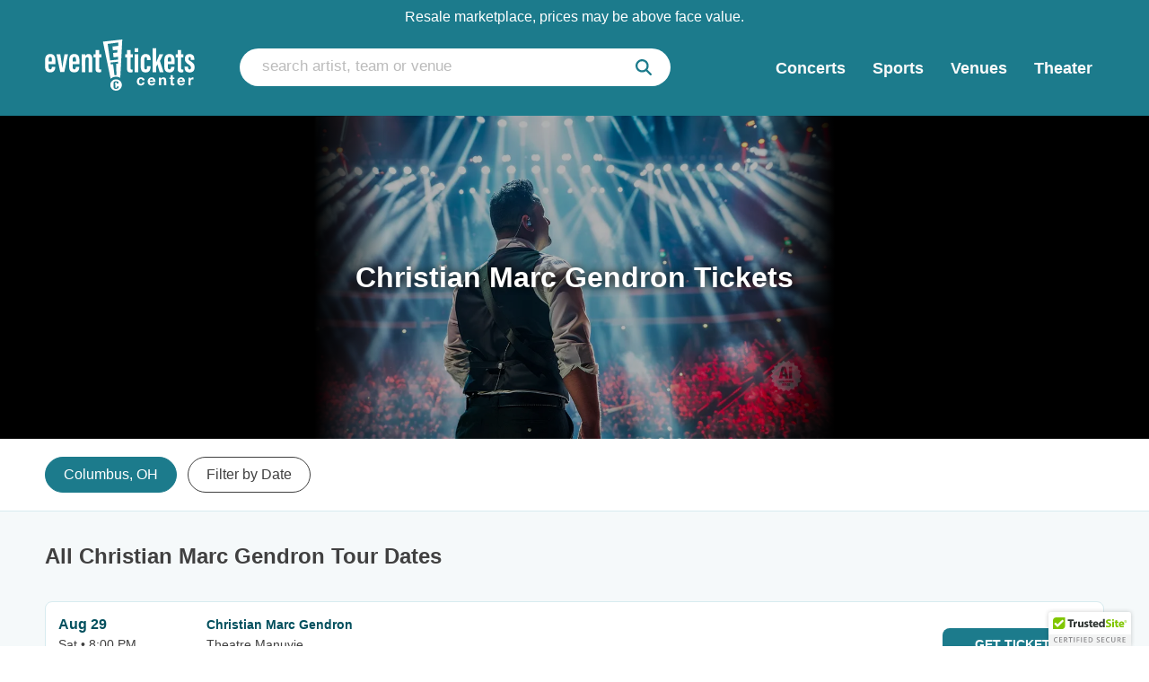

--- FILE ---
content_type: text/html;charset=UTF-8
request_url: https://www.eventticketscenter.com/christian-marc-gendron-tickets/25356/c
body_size: 26284
content:
<!DOCTYPE html>
<html lang="en-US">
<head>
	<title>Christian Marc Gendron Tickets, Concerts &amp; 2026 Tour Dates</title>
	<meta name="description" content="Find Christian Marc Gendron tickets and tour dates 2026. Shop tickets for all Christian Marc Gendron concerts on the current Christian Marc Gendron tour. Buy tickets today!"/>
	<meta name = "theme-color" content= "#1C1C1E" />

<!-- VWO SmartCode -->
<!-- Start VWO Async SmartCode -->
<script type='text/javascript' id='vwoCode'>
window._vwo_code=window._vwo_code || (function() {
var account_id=630690,
version = 1.5,
settings_tolerance=2000,
library_tolerance=2500,
use_existing_jquery=false,
is_spa=1,
hide_element='body',
hide_element_style = 'opacity:0 !important;filter:alpha(opacity=0) !important;background:none !important',
/* DO NOT EDIT BELOW THIS LINE */
f=false,d=document,vwoCodeEl=d.querySelector('#vwoCode'),code={use_existing_jquery:function(){return use_existing_jquery},library_tolerance:function(){return library_tolerance},hide_element_style:function(){return'{'+hide_element_style+'}'},finish:function(){if(!f){f=true;var e=d.getElementById('_vis_opt_path_hides');if(e)e.parentNode.removeChild(e)}},finished:function(){return f},load:function(e){var t=d.createElement('script');t.fetchPriority='high';t.src=e;t.type='text/javascript';t.innerText;t.onerror=function(){_vwo_code.finish()};d.getElementsByTagName('head')[0].appendChild(t)},getVersion:function(){return version},getMatchedCookies:function(e){var t=[];if(document.cookie){t=document.cookie.match(e)||[]}return t},getCombinationCookie:function(){var e=code.getMatchedCookies(/(?:^|;)\s?(_vis_opt_exp_\d+_combi=[^;$]*)/gi);e=e.map(function(e){try{var t=decodeURIComponent(e);if(!/_vis_opt_exp_\d+_combi=(?:\d+,?)+\s*$/.test(t)){return''}return t}catch(e){return''}});var i=[];e.forEach(function(e){var t=e.match(/([\d,]+)/g);t&&i.push(t.join('-'))});return i.join('|')},init:function(){if(d.URL.indexOf('__vwo_disable__')>-1)return;window.settings_timer=setTimeout(function(){_vwo_code.finish()},settings_tolerance);var e=d.createElement('style'),t=hide_element?hide_element+'{'+hide_element_style+'}':'',i=d.getElementsByTagName('head')[0];e.setAttribute('id','_vis_opt_path_hides');vwoCodeEl&&e.setAttribute('nonce',vwoCodeEl.nonce);e.setAttribute('type','text/css');if(e.styleSheet)e.styleSheet.cssText=t;else e.appendChild(d.createTextNode(t));i.appendChild(e);var n=this.getCombinationCookie();this.load('https://dev.visualwebsiteoptimizer.com/j.php?a='+account_id+'&u='+encodeURIComponent(d.URL)+'&f='+ +is_spa+'&vn='+version+(n?'&c='+n:''));return settings_timer}};window._vwo_settings_timer = code.init();return code;}());
</script>
<!-- End VWO Async SmartCode -->

<!-- START Rakuten Marketing Tracking -->
  <script type="text/javascript">
    (function (url) {
      /*Tracking Bootstrap Set Up DataLayer objects/properties here*/
      if(!window.DataLayer){
        window.DataLayer = {};
      }
      if(!DataLayer.events){
        DataLayer.events = {};
      }
      DataLayer.events.SPIVersion = DataLayer.events.SPIVersion || "3.4.1";
      DataLayer.events.SiteSection = "1";

      var loc, ct = document.createElement("script");
      ct.type = "text/javascript";
      ct.async = true; ct.src = url; loc = document.getElementsByTagName('script')[0];
      loc.parentNode.insertBefore(ct, loc);
      }(document.location.protocol + "//tag.rmp.rakuten.com/124337.ct.js"));
  </script>
<!-- END Rakuten Marketing Tracking -->

<script type="text/javascript" src="https://cdn.ywxi.net/js/1.js" async></script>


<!-- TrustBox script -->
<script type="text/javascript" src="//widget.trustpilot.com/bootstrap/v5/tp.widget.bootstrap.min.js" async></script>
<!-- End TrustBox script -->


<meta name="viewport" content="width=device-width,initial-scale=1">
<base href="https://www.eventticketscenter.com/">
<link rel="shortcut icon" type="image/x-icon" href="/images/favicon.png"/>
<link rel="stylesheet" href="/1768874545/styles/bundle.css">
		<script type="text/javascript" src="/1768874545/js/bundle.js" defer></script>
	<script type="text/javascript" src="/scripts/font-awesome/all-mod.js" defer></script>
<script>
	var bid = "1682";
	var site = "3";
</script>
<script type="text/javascript">
	var tn_query = window.location.search.replace('?', '&') + "&";
	var tn_ppc_src_start = tn_query.toLowerCase().indexOf("&ppcsrc=") + 8;
	if (tn_ppc_src_start != 7) {
		var tn_ppc_src = tn_query.substring(tn_ppc_src_start,
			tn_query.indexOf('&', tn_ppc_src_start)).replace(/;/g, '');
		var tn_expDate = new Date();
		var domain = window.location.host.split(".").slice(-2).join(".");
		tn_expDate.setDate(tn_expDate.getDate() + 1);
		document.cookie = "tn_ppc_src=" + tn_ppc_src + "; domain=." + domain + ";" +
			" expires=" + tn_expDate.toGMTString() + "; path=/";
	}
</script>
<link rel="apple-touch-icon" href="/images/ios-icon/apple-touch-icon-iphone-60x60.png">
<link rel="apple-touch-icon" sizes="76x76" href="/images/ios-icon/apple-touch-icon-ipad-76x76.png">
<link rel="apple-touch-icon" sizes="120x120" href="/images/ios-icon/apple-touch-icon-iphone-retina-120x120.png">
<link rel="apple-touch-icon" sizes="152x152" href="/images/ios-icon/apple-touch-icon-ipad-retina-152x152.png">
<link rel="canonical" href="https://www.eventticketscenter.com/christian-marc-gendron-tickets/25356/c"/>
	<meta property="fb:app_id" content="739642166171183"/>
	<meta property="og:title" content="Christian Marc Gendron Tickets, Concerts & 2026 Tour Dates" /><meta property="og:type" content="website" /><meta property="og:url" content="https://www.eventticketscenter.com/christian-marc-gendron-tickets/25356/c" /><meta property="og:image" content="https://s3.amazonaws.com/eventticketscenter/images/performers/131269-concert-poprock-christian-marc-gendron.webp" /><meta property="og:description" content="Find Christian Marc Gendron tickets and tour dates 2026. Shop tickets for all Christian Marc Gendron concerts on the current Christian Marc Gendron tour. Buy tickets today!" /><meta property="og:site_name" content="Event Tickets Center" /><meta name="twitter:card" content="summary_large_image" /><meta name="twitter:site" content="@eventticketsctr" /><meta name="twitter:title" content="Christian Marc Gendron Tickets, Concerts & 2026 Tour Dates" /><meta name="twitter:description" content="Find Christian Marc Gendron tickets and tour dates 2026. Shop tickets for all Christian Marc Gendron concerts on the current Christian Marc Gendron tour. Buy tickets today!" /><meta name="twitter:image" content="https://s3.amazonaws.com/eventticketscenter/images/performers/131269-concert-poprock-christian-marc-gendron.webp" /><meta name="twitter:app:name:iphone" content="Event Tickets Center - Concerts, Musicals & Sports">
<meta name="twitter:app:id:iphone" content="892579888">

<meta name="twitter:app:name:ipad" content="Event Tickets Center - Concerts, Musicals & Sports">
<meta name="twitter:app:id:ipad" content="892579888">

<meta name="twitter:app:name:googleplay" content="Event Tickets Center - Buy Tix">
<meta name="twitter:app:id:googleplay" content="com.xcr.android.eventticketscenter">
<meta name="twitter:app:url:googleplay" content="http://play.google.com/store/apps/details?id=com.xcr.android.eventticketscenter"></head>
<body>
<noscript>
        <iframe src="https://www.googletagmanager.com/ns.html?id=GTM-53W3NP"
                height="0" width="0" style="display:none;visibility:hidden"></iframe>
    </noscript>
    <script>
        (function (w, d, s, l, i) {
            w[l] = w[l] || [];
            w[l].push({
                'gtm.start': new Date().getTime(), event: 'gtm.js'
            });
            var f = d.getElementsByTagName(s)[0],
                    j = d.createElement(s), dl = l != 'dataLayer' ? '&l=' + l : '';
            j.async = true;
            j.src =
                    'https://www.googletagmanager.com/gtm.js?id=' + i + dl;
            f.parentNode.insertBefore(j, f);
        })(window, document, 'script', 'dataLayer', 'GTM-53W3NP');
    </script>
<input type="hidden" id="highDemandPerformer" value="false"/>
<div id="container" class="green-background">
	<input type="hidden" id="ticketSuggestUrl" value="https://suggester.showsearcher.com/get-suggestions">
<input type="hidden" id="ticketSuggestUrlToken" value="eyJhbGciOiJIUzI1NiJ9.eyJpZCI6ICJUSUNLRVRfU0VSVklDRVMiLCAic2lnbmVkIjogIjE3Njg5OTYyNTcifQ.VFcc7WcAkmFpbmf8T1Cn_U2KGxOxTn3eXTjjWXalhEQ">
<input type="hidden" id="ec2ip" value="35.173.136.24">
<div id="headerContainer"
     >
	<a href="#contentStart" target="_self" class="skip-link">Skip to main content</a>
	<a href="/accessibility/1189/h" class="skip-link">Accessibility Policy & Feedback</a>
	<div id="legal" class="home-group-legal">
				Resale marketplace, prices may be above face value.
			</div>
		<div id="header">
		<div id="headerTop">
			<button id="headerMobileHamburgerIcon" aria-label="Open Navigation"><svg xmlns="http://www.w3.org/2000/svg" viewBox="0 0 448 512"><!--!Font Awesome Free 6.7.2 by @fontawesome - https://fontawesome.com License - https://fontawesome.com/license/free Copyright 2025 Fonticons, Inc.--><path d="M0 96C0 78.3 14.3 64 32 64l384 0c17.7 0 32 14.3 32 32s-14.3 32-32 32L32 128C14.3 128 0 113.7 0 96zM0 256c0-17.7 14.3-32 32-32l384 0c17.7 0 32 14.3 32 32s-14.3 32-32 32L32 288c-17.7 0-32-14.3-32-32zM448 416c0 17.7-14.3 32-32 32L32 448c-17.7 0-32-14.3-32-32s14.3-32 32-32l384 0c17.7 0 32 14.3 32 32z"/></svg></button>
			<div id="headerLogoMod" class="home-group-header-logo-mod">
				<a href="/"><img src="/images/etc-logo-white.svg" alt="event tickets center logo"/></a>
			</div>
			<div id="headerSearch" class="home-group-header-search">
				<div class="search-bar-container search-container">
    <form class="search-form" action="/search">
        <input type="text" name="kwds" id="desktopSearch" placeholder="search artist, team or venue"
               aria-label="search artist, team or venue" onclick="this.value='';" autocomplete="off"
               class="search-input" /><button type="submit" aria-label="submit"><svg xmlns="http://www.w3.org/2000/svg" viewBox="0 0 512 512"><!--!Font Awesome Free 6.7.2 by @fontawesome - https://fontawesome.com License - https://fontawesome.com/license/free Copyright 2025 Fonticons, Inc.--><path d="M416 208c0 45.9-14.9 88.3-40 122.7L502.6 457.4c12.5 12.5 12.5 32.8 0 45.3s-32.8 12.5-45.3 0L330.7 376c-34.4 25.2-76.8 40-122.7 40C93.1 416 0 322.9 0 208S93.1 0 208 0S416 93.1 416 208zM208 352a144 144 0 1 0 0-288 144 144 0 1 0 0 288z"/></svg></button>
        <div class="clear-fix"></div>
        <div id="desktopSearchResults" class="search-results"></div>
    </form>
</div>
</div>
			<nav id="headerNav">
	<div id="headerNavInner">
		<div id="navDropdownClose">
			<svg xmlns="http://www.w3.org/2000/svg" viewBox="0 0 384 512"><!--!Font Awesome Free 6.7.2 by @fontawesome - https://fontawesome.com License - https://fontawesome.com/license/free Copyright 2025 Fonticons, Inc.--><path d="M342.6 150.6c12.5-12.5 12.5-32.8 0-45.3s-32.8-12.5-45.3 0L192 210.7 86.6 105.4c-12.5-12.5-32.8-12.5-45.3 0s-12.5 32.8 0 45.3L146.7 256 41.4 361.4c-12.5 12.5-12.5 32.8 0 45.3s32.8 12.5 45.3 0L192 301.3 297.4 406.6c12.5 12.5 32.8 12.5 45.3 0s12.5-32.8 0-45.3L237.3 256 342.6 150.6z"/></svg></div>
		<ul>
			<li class="parent-list-item">
					<a class="hover-effect" href="/concerts/1002/g">
						<span>Concerts</span>
						<span class="nav-icon"><svg xmlns="http://www.w3.org/2000/svg" viewBox="0 0 320 512"><!--!Font Awesome Free 6.7.2 by @fontawesome - https://fontawesome.com License - https://fontawesome.com/license/free Copyright 2025 Fonticons, Inc.--><path d="M310.6 233.4c12.5 12.5 12.5 32.8 0 45.3l-192 192c-12.5 12.5-32.8 12.5-45.3 0s-12.5-32.8 0-45.3L242.7 256 73.4 86.6c-12.5-12.5-12.5-32.8 0-45.3s32.8-12.5 45.3 0l192 192z"/></svg></span>
						</a>
					<div class="nav-dropdown-container has-sub-menu">
							<div class="nav-dropdown-inner">
								<ul class="nav-dropdown">
									<li class="sub-menu-link default default-reset">
											<a href="/concerts/1002/g" class="child-link">
												<span>Trending</span>
												<span class="nav-icon"><svg xmlns="http://www.w3.org/2000/svg" viewBox="0 0 320 512"><!--!Font Awesome Free 6.7.2 by @fontawesome - https://fontawesome.com License - https://fontawesome.com/license/free Copyright 2025 Fonticons, Inc.--><path d="M310.6 233.4c12.5 12.5 12.5 32.8 0 45.3l-192 192c-12.5 12.5-32.8 12.5-45.3 0s-12.5-32.8 0-45.3L242.7 256 73.4 86.6c-12.5-12.5-12.5-32.8 0-45.3s32.8-12.5 45.3 0l192 192z"/></svg></span>
												<span class="nav-arrow"><svg xmlns="http://www.w3.org/2000/svg" height="1em" viewBox="0 0 256 512"><!--! Font Awesome Free 6.4.2 by @fontawesome - https://fontawesome.com License - https://fontawesome.com/license (Commercial License) Copyright 2023 Fonticons, Inc. --><path d="M9.4 278.6c-12.5-12.5-12.5-32.8 0-45.3l128-128c9.2-9.2 22.9-11.9 34.9-6.9s19.8 16.6 19.8 29.6l0 256c0 12.9-7.8 24.6-19.8 29.6s-25.7 2.2-34.9-6.9l-128-128z"/></svg></span>
											</a>
											<div class="nav-dropdown-sub-menu-container">
												<div class="nav-dropdown-sub-menu-inner">
													<ul class="nav-dropdown-sub-menu">
														<li><a href="/world-cup-soccer-tickets/87802/c">2026 World Cup</a></li>
														<li><a href="/charlie-puth-tickets/5749/c">Charlie Puth</a></li>
														<li><a href="/rob-zombie-tickets/5767/c">Rob Zombie</a></li>
														<li><a href="/john-mellencamp-tickets/5778/c">John Mellencamp</a></li>
														<li><a href="/audrey-hobert-tickets/95257/c">Audrey Hobert</a></li>
														<li><a href="/jared-benjamin-tickets/58572/c">Jared Benjamin</a></li>
														<li><a href="/five-finger-death-punch-tickets/5811/c">Five Finger Death Punch</a></li>
														<li><a href="/jim-hensons-labyrinth-in-concert-tickets/110410/c">Jim Henson's Labyrinth In Concert</a></li>
														<li><a href="/chris-stapletons-road-show-tickets/49117/c">Chris Stapleton's All-American Road Show</a></li>
														<li><a href="/skizzy-mars-tickets/7698/c">Skizzy Mars</a></li>
														<li><a href="/james-taylor-tickets/5584/c">James Taylor</a></li>
														<li><a href="/mike-doughty-tickets/23020/c">Mike Doughty</a></li>
														<li><a class="view-all" href="/concerts/1002/g">
															View All Trending</a></li>
													</ul>
												</div>
											</div>
										</li>
									<li class="sub-menu-link ">
											<a href="/concerts/1002/g" class="child-link">
												<span>Top Selling</span>
												<span class="nav-icon"><svg xmlns="http://www.w3.org/2000/svg" viewBox="0 0 320 512"><!--!Font Awesome Free 6.7.2 by @fontawesome - https://fontawesome.com License - https://fontawesome.com/license/free Copyright 2025 Fonticons, Inc.--><path d="M310.6 233.4c12.5 12.5 12.5 32.8 0 45.3l-192 192c-12.5 12.5-32.8 12.5-45.3 0s-12.5-32.8 0-45.3L242.7 256 73.4 86.6c-12.5-12.5-12.5-32.8 0-45.3s32.8-12.5 45.3 0l192 192z"/></svg></span>
												<span class="nav-arrow"><svg xmlns="http://www.w3.org/2000/svg" height="1em" viewBox="0 0 256 512"><!--! Font Awesome Free 6.4.2 by @fontawesome - https://fontawesome.com License - https://fontawesome.com/license (Commercial License) Copyright 2023 Fonticons, Inc. --><path d="M9.4 278.6c-12.5-12.5-12.5-32.8 0-45.3l128-128c9.2-9.2 22.9-11.9 34.9-6.9s19.8 16.6 19.8 29.6l0 256c0 12.9-7.8 24.6-19.8 29.6s-25.7 2.2-34.9-6.9l-128-128z"/></svg></span>
											</a>
											<div class="nav-dropdown-sub-menu-container">
												<div class="nav-dropdown-sub-menu-inner">
													<ul class="nav-dropdown-sub-menu">
														<li><a href="/lucy-darling-tickets/89859/c">Lucy Darling </a></li>
														<li><a href="/bruno-mars-tickets/3727/c">Bruno Mars</a></li>
														<li><a href="/nate-bargatze-tickets/8970/c">Nate Bargatze</a></li>
														<li><a href="/nikki-glaser-tickets/9333/c">Nikki Glaser</a></li>
														<li><a href="/evanescence-tickets/6205/c">Evanescence</a></li>
														<li><a href="/inzo-tickets/21997/c">INZO</a></li>
														<li><a href="/ben-fuller-tickets/47832/c">Ben Fuller</a></li>
														<li><a href="/morgan-jay-tickets/19629/c">Morgan Jay</a></li>
														<li><a href="/price-is-right-live-stage-show-tickets/5403/c">The Price Is Right - Live Stage Show</a></li>
														<li><a href="/interpol-tickets/6554/c">Interpol</a></li>
														<li><a href="/morgan-jay-tickets/19629/c">Morgan Jay</a></li>
														<li><a href="/rascal-flatts-tickets/5636/c">Rascal Flatts</a></li>
														<li><a href="/alleycvt-tickets/44623/c">ALLEYCVT</a></li>
														<li><a href="/tigers-jaw-tickets/10640/c">Tigers Jaw</a></li>
														<li><a href="/we-them-ones-comedy-tour-tickets/62978/c">We Them Ones Comedy</a></li>
														<li><a class="view-all" href="/concerts/1002/g">
															View All Top Selling</a></li>
													</ul>
												</div>
											</div>
										</li>
									<li class="sub-menu-link ">
											<a href="/comedy-show-tickets/25/s" class="child-link">
												<span>Comedy</span>
												<span class="nav-icon"><svg xmlns="http://www.w3.org/2000/svg" viewBox="0 0 320 512"><!--!Font Awesome Free 6.7.2 by @fontawesome - https://fontawesome.com License - https://fontawesome.com/license/free Copyright 2025 Fonticons, Inc.--><path d="M310.6 233.4c12.5 12.5 12.5 32.8 0 45.3l-192 192c-12.5 12.5-32.8 12.5-45.3 0s-12.5-32.8 0-45.3L242.7 256 73.4 86.6c-12.5-12.5-12.5-32.8 0-45.3s32.8-12.5 45.3 0l192 192z"/></svg></span>
												<span class="nav-arrow"><svg xmlns="http://www.w3.org/2000/svg" height="1em" viewBox="0 0 256 512"><!--! Font Awesome Free 6.4.2 by @fontawesome - https://fontawesome.com License - https://fontawesome.com/license (Commercial License) Copyright 2023 Fonticons, Inc. --><path d="M9.4 278.6c-12.5-12.5-12.5-32.8 0-45.3l128-128c9.2-9.2 22.9-11.9 34.9-6.9s19.8 16.6 19.8 29.6l0 256c0 12.9-7.8 24.6-19.8 29.6s-25.7 2.2-34.9-6.9l-128-128z"/></svg></span>
											</a>
											<div class="nav-dropdown-sub-menu-container">
												<div class="nav-dropdown-sub-menu-inner">
													<ul class="nav-dropdown-sub-menu">
														<li><a href="bert-kreischer-tickets/8710/c">Bert Kreischer</a></li>
														<li><a href="gabriel-iglesias-tickets/4267/c">Gabriel Iglesias</a></li>
														<li><a href="gary-owen-tickets/9541/c">Gary Owen</a></li>
														<li><a href="hannah-berner-tickets/17176/c">Hannah Berner</a></li>
														<li><a href="jeff-dunham-tickets/3124/c">Jeff Dunham</a></li>
														<li><a href="jerry-seinfeld-tickets/3326/c">Jerry Seinfeld</a></li>
														<li><a href="jo-koy-tickets/7182/c">Jo Koy</a></li>
														<li><a href="jim-gaffigan-tickets/3760/c">Jim Gaffigan</a></li>
														<li><a href="john-mulaney-tickets/6492/c">John Mulaney</a></li>
														<li><a href="katt-williams-tickets/4075/c">Katt Williams</a></li>
														<li><a href="matt-mathews-tickets/36124/c">Matt Mathews</a></li>
														<li><a href="matt-rife-tickets/10940/c">Matt Rife</a></li>
														<li><a href="morgan-jay-tickets/19629/c">Morgan Jay</a></li>
														<li><a href="nate-bargatze-tickets/8970/c">Nate Bargatze</a></li>
														<li><a href="theo-von-tickets/9008/c">Theo Von</a></li>
														<li><a href="shane-gillis-tickets/11087/c">Shane Gillis</a></li>
														<li><a href="tom-segura-tickets/6267/c">Tom Segura</a></li>
														<li><a href="tim-dillon-tickets/10965/c">Tim Dillon</a></li>
														<li><a href="weird-al-yankovic-tickets/5860/c">Weird Al</a></li>
														<li><a class="view-all" href="/comedy-show-tickets/25/s">
															View All Comedy</a></li>
													</ul>
												</div>
											</div>
										</li>
									<li class="sub-menu-link ">
											<a href="concerts/1002/g" class="child-link">
												<span>Genres</span>
												<span class="nav-icon"><svg xmlns="http://www.w3.org/2000/svg" viewBox="0 0 320 512"><!--!Font Awesome Free 6.7.2 by @fontawesome - https://fontawesome.com License - https://fontawesome.com/license/free Copyright 2025 Fonticons, Inc.--><path d="M310.6 233.4c12.5 12.5 12.5 32.8 0 45.3l-192 192c-12.5 12.5-32.8 12.5-45.3 0s-12.5-32.8 0-45.3L242.7 256 73.4 86.6c-12.5-12.5-12.5-32.8 0-45.3s32.8-12.5 45.3 0l192 192z"/></svg></span>
												<span class="nav-arrow"><svg xmlns="http://www.w3.org/2000/svg" height="1em" viewBox="0 0 256 512"><!--! Font Awesome Free 6.4.2 by @fontawesome - https://fontawesome.com License - https://fontawesome.com/license (Commercial License) Copyright 2023 Fonticons, Inc. --><path d="M9.4 278.6c-12.5-12.5-12.5-32.8 0-45.3l128-128c9.2-9.2 22.9-11.9 34.9-6.9s19.8 16.6 19.8 29.6l0 256c0 12.9-7.8 24.6-19.8 29.6s-25.7 2.2-34.9-6.9l-128-128z"/></svg></span>
											</a>
											<div class="nav-dropdown-sub-menu-container">
												<div class="nav-dropdown-sub-menu-inner">
													<ul class="nav-dropdown-sub-menu">
														<li><a href="bluegrass-concert-tickets/169/s">Bluegrass</a></li>
														<li><a href="classical-concert-tickets/163/s">Classical</a></li>
														<li><a href="country-concert-tickets/147/s">Country</a></li>
														<li><a href="disco-concert-tickets/157/s">Disco</a></li>
														<li><a href="edm-concert-tickets/160/s">EDM</a></li>
														<li><a href="folk-concert-tickets/168/s">Folk</a></li>
														<li><a href="funk-concert-tickets/162/s">Funk</a></li>
														<li><a href="gospel-concert-tickets/164/s">Gospel</a></li>
														<li><a href="jazz-blues-concert-tickets/153/s">Jazz/Blues</a></li>
														<li><a href="latin-concert-tickets/159/s">Latin</a></li>
														<li><a href="pop-concert-tickets/148/s">Pop</a></li>
														<li><a href="r-and-b-concert-tickets/151/s">R&B</a></li>
														<li><a href="rap-concert-tickets/150/s">Rap</a></li>
														<li><a href="reggae-concert-tickets/155/s">Reggae</a></li>
														<li><a href="rock-concert-tickets/154/s">Rock</a></li>
														<li><a href="soul-concert-tickets/161/s">Soul</a></li>
														<li><a href="techno-concert-tickets/149/s">Techno</a></li>
														<li><a class="view-all" href="concerts/1002/g">
															View All Genres</a></li>
													</ul>
												</div>
											</div>
										</li>
									<li class="sub-menu-link ">
											<a href="music-festival-tickets/78/s" class="child-link">
												<span>Festivals</span>
												<span class="nav-icon"><svg xmlns="http://www.w3.org/2000/svg" viewBox="0 0 320 512"><!--!Font Awesome Free 6.7.2 by @fontawesome - https://fontawesome.com License - https://fontawesome.com/license/free Copyright 2025 Fonticons, Inc.--><path d="M310.6 233.4c12.5 12.5 12.5 32.8 0 45.3l-192 192c-12.5 12.5-32.8 12.5-45.3 0s-12.5-32.8 0-45.3L242.7 256 73.4 86.6c-12.5-12.5-12.5-32.8 0-45.3s32.8-12.5 45.3 0l192 192z"/></svg></span>
												<span class="nav-arrow"><svg xmlns="http://www.w3.org/2000/svg" height="1em" viewBox="0 0 256 512"><!--! Font Awesome Free 6.4.2 by @fontawesome - https://fontawesome.com License - https://fontawesome.com/license (Commercial License) Copyright 2023 Fonticons, Inc. --><path d="M9.4 278.6c-12.5-12.5-12.5-32.8 0-45.3l128-128c9.2-9.2 22.9-11.9 34.9-6.9s19.8 16.6 19.8 29.6l0 256c0 12.9-7.8 24.6-19.8 29.6s-25.7 2.2-34.9-6.9l-128-128z"/></svg></span>
											</a>
											<div class="nav-dropdown-sub-menu-container">
												<div class="nav-dropdown-sub-menu-inner">
													<ul class="nav-dropdown-sub-menu">
														<li><a href="badlands-music-festival-tickets/33391/c">Badlands Music Festival</a></li>
														<li><a href="boots-and-brews-festival-tickets/16087/c">Boots & Brews</a></li>
														<li><a href="boots-in-the-park-tickets/14406/c">Boots in the Park</a></li>
														<li><a href="breakaway-music-festival-tickets/8885/c">Breakaway Music Festival</a></li>
														<li><a href="cma-music-festival-tickets/5959/c">CMA Music Festival</a></li>
														<li><a href="coachella-tickets/5702/c">Coachella</a></li>
														<li><a href="country-stampede-tickets/22286/c">Country Stampede</a></li>
														<li><a href="electric-daisy-carnival-edc-las-vegas-tickets/70979/c">EDC - Las Vegas</a></li>
														<li><a href="florida-strawberry-festival-tickets/28578/c">Florida Strawberry Festival</a></li>
														<li><a href="griztronics-tickets/106894/c">Griztronics</a></li>
														<li><a href="gulf-coast-jam-tickets/15605/c">Gulf Coast Jam</a></li>
														<li><a href="hondo-rodeo-fest-tickets/62922/c">Hondo Rodeo Fest</a></li>
														<li><a href="iheartradio-country-festival-tickets/5732/c">iHeartRadio Country Festival</a></li>
														<li><a href="lakefront-music-fest-tickets/11228/c">Lakefront Music Festival</a></li>
														<li><a href="mothers-day-music-festival-tickets/32086/c">Mother's Day Music Festival</a></li>
														<li><a href="rock-the-country-tickets/55297/c">Rock the Country</a></li>
														<li><a href="rolling-loud-festival-tickets/8954/c">Rolling Loud</a></li>
														<li><a href="stagecoach-festival-tickets/9424/c">Stagecoach</a></li>
														<li><a href="summer-jam-tickets/15825/c">Summer Jam</a></li>
														<li><a class="view-all" href="music-festival-tickets/78/s">
															View All Festivals</a></li>
													</ul>
												</div>
											</div>
										</li>
									<li class="sub-menu-link ">
											<a href="/concerts-by-state-and-city/109/s" class="child-link">
												<span>Concerts by State & City</span>
												<span class="nav-icon"><svg xmlns="http://www.w3.org/2000/svg" viewBox="0 0 320 512"><!--!Font Awesome Free 6.7.2 by @fontawesome - https://fontawesome.com License - https://fontawesome.com/license/free Copyright 2025 Fonticons, Inc.--><path d="M310.6 233.4c12.5 12.5 12.5 32.8 0 45.3l-192 192c-12.5 12.5-32.8 12.5-45.3 0s-12.5-32.8 0-45.3L242.7 256 73.4 86.6c-12.5-12.5-12.5-32.8 0-45.3s32.8-12.5 45.3 0l192 192z"/></svg></span>
												<span class="nav-arrow"><svg xmlns="http://www.w3.org/2000/svg" height="1em" viewBox="0 0 256 512"><!--! Font Awesome Free 6.4.2 by @fontawesome - https://fontawesome.com License - https://fontawesome.com/license (Commercial License) Copyright 2023 Fonticons, Inc. --><path d="M9.4 278.6c-12.5-12.5-12.5-32.8 0-45.3l128-128c9.2-9.2 22.9-11.9 34.9-6.9s19.8 16.6 19.8 29.6l0 256c0 12.9-7.8 24.6-19.8 29.6s-25.7 2.2-34.9-6.9l-128-128z"/></svg></span>
											</a>
											<div class="nav-dropdown-sub-menu-container">
												<div class="nav-dropdown-sub-menu-inner">
													<ul class="nav-dropdown-sub-menu">
														<li><a href="alabama-concert-tickets/37838/c">Alabama Concerts</a></li>
														<li><a href="arizona-concert-tickets/37839/c">Arizona Concerts</a></li>
														<li><a href="atlanta-concert-tickets/46932/e">Atlanta Concerts</a></li>
														<li><a href="austin-concert-tickets/47189/e">Austin Concerts</a></li>
														<li><a href="bakersfield-concert-tickets/178065/e">Bakersfield Concerts</a></li>
														<li><a href="boise-concert-tickets/178071/e">Boise Concerts</a></li>
														<li><a href="charleston-sc-concert-tickets/179250/e">Charleston Concerts</a></li>
														<li><a href="charlotte-concert-tickets/47195/e">Charlotte Concerts</a></li>
														<li><a href="colorado-concert-tickets/37840/">Colorado Concerts</a></li>
														<li><a href="columbus-concert-tickets/151555/e">Columbus Concerts</a></li>
														<li><a href="connecticut-concert-tickets/37841/c">Connecticut Concerts</a></li>
														<li><a href="corpus-christi-concert-tickets/178123/e">Corpus Christi Concerts</a></li>
														<li><a href="dallas-concert-tickets/47176/e">Dallas Concerts</a></li>
														<li><a href="denver-concert-tickets/47211/e">Denver Concerts</a></li>
														<li><a href="des-moines-concert-tickets/178074/e">Des Moines Concerts</a></li>
														<li><a href="https://www.eventticketscenter.com/dothan-al-concert-tickets/662644/e">Dothan Concerts</a></li>
														<li><a href="florence-concert-tickets/699690/e">Florence Concerts</a></li>
														<li><a href="glendale-concert-tickets/179315/e">Glendale Concerts</a></li>
														<li><a href="harrisburg-pa-concert-tickets/662592/e">Harrisburg Concerts</a></li>
														<li><a href="hartford-concert-tickets/151553/e">Hartford Concerts</a></li>
														<li><a href="houston-concert-tickets/47166/e">Houston Concerts</a></li>
														<li><a href="kansas-concert-tickets/37851/c">Kansas Concerts</a></li>
														<li><a href="lancaster-concert-tickets/699658/e">Lancaster Concerts</a></li>
														<li><a href="las-vegas-concert-tickets/513637/e">Las Vegas Concerts</a></li>
														<li><a href="montreal-qc-concert-tickets/662937/e">Montreal Concerts</a></li>
														<li><a href="new-jersey-concert-tickets/37873/c">New Jersey Concerts</a></li>
														<li><a href="new-york-concert-tickets/37875/c">New York Concerts</a></li>
														<li><a href="north-carolina-concert-tickets/37862/c">North Carolina Concerts</a></li>
														<li><a href="philadelphia-concert-tickets/47168/e">Philadelphia Concerts</a></li>
														<li><a href="phoenix-concert-tickets/47170/e">Phoenix Concerts</a></li>
														<li><a href="portland-or-concert-tickets/151536/e">Portland Concerts</a></li>
														<li><a href="renfro-valley-concert-tickets/179474/e">Renfro Valley Concerts</a></li>
														<li><a href="richmond-ky-concert-tickets/662780/e">Richmond Concerts</a></li>
														<li><a href="salt-lake-city-concert-tickets/151524/e">Salt Lake City Concerts</a></li>
														<li><a href="san-francisco-concert-tickets/47187/e">San Francisco Concerts</a></li>
														<li><a href="seattle-concert-tickets/47209/e">Seattle Concerts</a></li>
														<li><a href="tampa-concert-tickets/47255/e">Tampa Concerts</a></li>
														<li><a href="vancouver-bc-concert-tickets/662938/e">Vancouver Concerts</a></li>
														<li><a class="view-all" href="/concerts-by-state-and-city/109/s">
															View All Concerts by State & City</a></li>
													</ul>
												</div>
											</div>
										</li>
									<li><a class="view-all view-all-parent" href="/concerts/1002/g">
										View All Concerts</a></li>
								</ul>
							</div>
						</div>
					</li>
			<li class="parent-list-item">
					<a class="hover-effect" href="/sports/1001/g">
						<span>Sports</span>
						<span class="nav-icon"><svg xmlns="http://www.w3.org/2000/svg" viewBox="0 0 320 512"><!--!Font Awesome Free 6.7.2 by @fontawesome - https://fontawesome.com License - https://fontawesome.com/license/free Copyright 2025 Fonticons, Inc.--><path d="M310.6 233.4c12.5 12.5 12.5 32.8 0 45.3l-192 192c-12.5 12.5-32.8 12.5-45.3 0s-12.5-32.8 0-45.3L242.7 256 73.4 86.6c-12.5-12.5-12.5-32.8 0-45.3s32.8-12.5 45.3 0l192 192z"/></svg></span>
						</a>
					<div class="nav-dropdown-container has-sub-menu">
							<div class="nav-dropdown-inner">
								<ul class="nav-dropdown">
									<li class="sub-menu-link default default-reset">
											<a href="/sports/1001/g" class="child-link">
												<span>Trending</span>
												<span class="nav-icon"><svg xmlns="http://www.w3.org/2000/svg" viewBox="0 0 320 512"><!--!Font Awesome Free 6.7.2 by @fontawesome - https://fontawesome.com License - https://fontawesome.com/license/free Copyright 2025 Fonticons, Inc.--><path d="M310.6 233.4c12.5 12.5 12.5 32.8 0 45.3l-192 192c-12.5 12.5-32.8 12.5-45.3 0s-12.5-32.8 0-45.3L242.7 256 73.4 86.6c-12.5-12.5-12.5-32.8 0-45.3s32.8-12.5 45.3 0l192 192z"/></svg></span>
												<span class="nav-arrow"><svg xmlns="http://www.w3.org/2000/svg" height="1em" viewBox="0 0 256 512"><!--! Font Awesome Free 6.4.2 by @fontawesome - https://fontawesome.com License - https://fontawesome.com/license (Commercial License) Copyright 2023 Fonticons, Inc. --><path d="M9.4 278.6c-12.5-12.5-12.5-32.8 0-45.3l128-128c9.2-9.2 22.9-11.9 34.9-6.9s19.8 16.6 19.8 29.6l0 256c0 12.9-7.8 24.6-19.8 29.6s-25.7 2.2-34.9-6.9l-128-128z"/></svg></span>
											</a>
											<div class="nav-dropdown-sub-menu-container">
												<div class="nav-dropdown-sub-menu-inner">
													<ul class="nav-dropdown-sub-menu">
														<li><a href="/world-cup-soccer-tickets/87802/c">2026 World Cup</a></li>
														<li><a href="/formula-one-grand-prix-tickets/7779/c">Formula 1: US Grand Prix</a></li>
														<li><a href="/monster-energy-nascar-cup-series-tickets/122563/e">NASCAR</a></li>
														<li><a href="/pbr-professional-bull-riders-tickets/3130/c">PBR - Professional Bull Riders</a></li>
														<li><a href="/nhra-nationals-tickets/14360/c">NHRA Nationals</a></li>
														<li><a href="/wwe-tickets/3343/c">WWE</a></li>
														<li><a href="/stockyards-championship-rodeo-tickets/10854/c">Stockyards Championship Rodeo</a></li>
														<li><a href="/hot-wheels-monster-trucks-live-tickets/8779/c">Hot Wheels Monster Trucks Live</a></li>
														<li><a class="view-all" href="/sports/1001/g">
															View All Trending</a></li>
													</ul>
												</div>
											</div>
										</li>
									<li class="sub-menu-link ">
											<a href="world-cup-soccer-tickets/87802/c" class="child-link">
												<span>World Cup 2026</span>
												<span class="nav-icon"><svg xmlns="http://www.w3.org/2000/svg" viewBox="0 0 320 512"><!--!Font Awesome Free 6.7.2 by @fontawesome - https://fontawesome.com License - https://fontawesome.com/license/free Copyright 2025 Fonticons, Inc.--><path d="M310.6 233.4c12.5 12.5 12.5 32.8 0 45.3l-192 192c-12.5 12.5-32.8 12.5-45.3 0s-12.5-32.8 0-45.3L242.7 256 73.4 86.6c-12.5-12.5-12.5-32.8 0-45.3s32.8-12.5 45.3 0l192 192z"/></svg></span>
												<span class="nav-arrow"><svg xmlns="http://www.w3.org/2000/svg" height="1em" viewBox="0 0 256 512"><!--! Font Awesome Free 6.4.2 by @fontawesome - https://fontawesome.com License - https://fontawesome.com/license (Commercial License) Copyright 2023 Fonticons, Inc. --><path d="M9.4 278.6c-12.5-12.5-12.5-32.8 0-45.3l128-128c9.2-9.2 22.9-11.9 34.9-6.9s19.8 16.6 19.8 29.6l0 256c0 12.9-7.8 24.6-19.8 29.6s-25.7 2.2-34.9-6.9l-128-128z"/></svg></span>
											</a>
											<div class="nav-dropdown-sub-menu-container">
												<div class="nav-dropdown-sub-menu-inner">
													<ul class="nav-dropdown-sub-menu">
														<li><a href="algeria-world-cup-2026-tickets/1328424/e">Algeria</a></li>
														<li><a href="argentina-world-cup-2026-tickets/1328425/e">Argentina</a></li>
														<li><a href="australia-world-cup-2026-tickets/1328426/e">Australia</a></li>
														<li><a href="austria-world-cup-2026-tickets/1328427/e">Austria</a></li>
														<li><a href="belgium-world-cup-2026-tickets/1328428/e">Belgium</a></li>
														<li><a href="brazil-world-cup-2026-tickets/1328429/e">Brazil</a></li>
														<li><a href="canada-world-cup-2026-tickets/1328430/e">Canada</a></li>
														<li><a href="https://www.eventticketscenter.com/cape-verde-world-cup-2026-tickets/1328431/e">Cape Verde</a></li>
														<li><a href="https://www.eventticketscenter.com/colombia-world-cup-2026-tickets/1328432/e">Colombia</a></li>
														<li><a href="https://www.eventticketscenter.com/cote-divoire-world-cup-2026-tickets/1328433/e">Cote d'Ivoire</a></li>
														<li><a href="https://www.eventticketscenter.com/croatia-world-cup-2026-tickets/1328434/e">Croatia</a></li>
														<li><a href="curacao-world-cup-2026-tickets/1328435/e">Curacao</a></li>
														<li><a href="ecuador-world-cup-2026-tickets/1328436/e">Ecuador</a></li>
														<li><a href="egypt-world-cup-2026-tickets/1328437/e">Egypt</a></li>
														<li><a href="england-world-cup-2026-tickets/1328438/e">England</a></li>
														<li><a href="france-world-cup-2026-tickets/1328439/e">France</a></li>
														<li><a href="germany-world-cup-2026-tickets/1328440/e">Germany</a></li>
														<li><a href="ghana-world-cup-2026-tickets/1328441/e">Ghana</a></li>
														<li><a href="haiti-world-cup-2026-tickets/1328442/e">Haiti</a></li>
														<li><a href="iran-world-cup-2026-tickets/1328443/e">Iran</a></li>
														<li><a href="japan-world-cup-2026-tickets/1328444/e">Japan</a></li>
														<li><a href="jordan-world-cup-2026-tickets/1328445/e">Jordan</a></li>
														<li><a href="morocco-world-cup-2026-tickets/1328446/e">Morocco</a></li>
														<li><a href="netherlands-world-cup-2026-tickets/1328447/e">Netherlands</a></li>
														<li><a href="new-zealand-world-cup-2026-tickets/1328448/e">New Zealand</a></li>
														<li><a href="norway-world-cup-2026-tickets/1328449/e">Norway</a></li>
														<li><a href="panama-world-cup-2026-tickets/1328450/e">Panama</a></li>
														<li><a href="paraguay-world-cup-2026-tickets/1328451/e">Paraguay</a></li>
														<li><a href="portugal-world-cup-2026-tickets/1328452/e">Portugal</a></li>
														<li><a href="qatar-world-cup-2026-tickets/1328453/e">Qatar</a></li>
														<li><a href="saudi-arabia-world-cup-2026-tickets/1328454/e">Saudi Arabia</a></li>
														<li><a href="scotland-world-cup-2026-tickets/1328455/e">Scotland</a></li>
														<li><a href="senegal-world-cup-2026-tickets/1328456/e">Senegal</a></li>
														<li><a href="south-africa-world-cup-2026-tickets/1328457/e">South Africa</a></li>
														<li><a href="spain-world-cup-2026-tickets/1328458/e">Spain</a></li>
														<li><a href="switzerland-world-cup-2026-tickets/1328459/e">Switzerland</a></li>
														<li><a href="tunisia-world-cup-2026-tickets/1328460/e">Tunisia</a></li>
														<li><a href="united-states-world-cup-2026-tickets/1328461/e">United States</a></li>
														<li><a href="uruguay-world-cup-2026-tickets/1328462/e">Uruguay</a></li>
														<li><a href="uzbekistan-world-cup-2026-tickets/1328463/e">Uzbekistan</a></li>
														<li><a class="view-all" href="world-cup-soccer-tickets/87802/c">
															View All World Cup 2026</a></li>
													</ul>
												</div>
											</div>
										</li>
									<li class="sub-menu-link ">
											<a href="/nfl-football-tickets/355/c" class="child-link">
												<span>NFL</span>
												<span class="nav-icon"><svg xmlns="http://www.w3.org/2000/svg" viewBox="0 0 320 512"><!--!Font Awesome Free 6.7.2 by @fontawesome - https://fontawesome.com License - https://fontawesome.com/license/free Copyright 2025 Fonticons, Inc.--><path d="M310.6 233.4c12.5 12.5 12.5 32.8 0 45.3l-192 192c-12.5 12.5-32.8 12.5-45.3 0s-12.5-32.8 0-45.3L242.7 256 73.4 86.6c-12.5-12.5-12.5-32.8 0-45.3s32.8-12.5 45.3 0l192 192z"/></svg></span>
												<span class="nav-arrow"><svg xmlns="http://www.w3.org/2000/svg" height="1em" viewBox="0 0 256 512"><!--! Font Awesome Free 6.4.2 by @fontawesome - https://fontawesome.com License - https://fontawesome.com/license (Commercial License) Copyright 2023 Fonticons, Inc. --><path d="M9.4 278.6c-12.5-12.5-12.5-32.8 0-45.3l128-128c9.2-9.2 22.9-11.9 34.9-6.9s19.8 16.6 19.8 29.6l0 256c0 12.9-7.8 24.6-19.8 29.6s-25.7 2.2-34.9-6.9l-128-128z"/></svg></span>
											</a>
											<div class="nav-dropdown-sub-menu-container">
												<div class="nav-dropdown-sub-menu-inner">
													<ul class="nav-dropdown-sub-menu">
														<li><a href="/arizona-cardinals-tickets/1712/e">Arizona Cardinals</a></li>
														<li><a href="/atlanta-falcons-tickets/1713/e">Atlanta Falcons</a></li>
														<li><a href="/baltimore-ravens-tickets/1714/e">Baltimore Ravens</a></li>
														<li><a href="/buffalo-bills-tickets/1715/e">Buffalo Bills</a></li>
														<li><a href="/carolina-panthers-tickets/1716/e">Carolina Panthers</a></li>
														<li><a href="/chicago-bears-tickets/1717/e">Chicago Bears</a></li>
														<li><a href="/cincinnati-bengals-tickets/1718/e">Cincinatti Bengals</a></li>
														<li><a href="/cleveland-browns-tickets/1719/e">Cleveland Browns</a></li>
														<li><a href="/dallas-cowboys-tickets/1720/e">Dallas Cowboys</a></li>
														<li><a href="/denver-broncos-tickets/1721/e">Denver Broncos</a></li>
														<li><a href="/detroit-lions-tickets/1722/e">Detroit Lions</a></li>
														<li><a href="/green-bay-packers-tickets/1723/e">Green Bay Packers</a></li>
														<li><a href="/houston-texans-tickets/1724/e">Houston Texans</a></li>
														<li><a href="/indianapolis-colts-tickets/1725/e">Indianapolis Colts</a></li>
														<li><a href="/jacksonville-jaguars-tickets/1726/e">Jacksonville Jaguars</a></li>
														<li><a href="/kansas-city-chiefs-tickets/1727/e">Kansas City Chiefs</a></li>
														<li><a href="/las-vegas-raiders-tickets/1734/e">Las Vegas Raiders</a></li>
														<li><a href="/los-angeles-chargers-tickets/1737/e">Los Angeles Chargers</a></li>
														<li><a href="/los-angeles-rams-tickets/1740/e">Los Angeles Rams</a></li>
														<li><a href="/miami-dolphins-tickets/1728/e">Miami Dolphins</a></li>
														<li><a href="/minnesota-vikings-tickets/1729/e">Minnesota Vikings</a></li>
														<li><a href="/new-england-patriots-tickets/1730/e">New England Patriots</a></li>
														<li><a href="/new-orleans-saints-tickets/1731/e">New Orleans Saints</a></li>
														<li><a href="/new-york-giants-tickets/1732/e">New York Giants</a></li>
														<li><a href="/new-york-jets-tickets/1733/e">New York Jets</a></li>
														<li><a href="/philadelphia-eagles-tickets/1735/e">Philadelphia Eagles</a></li>
														<li><a href="/pittsburgh-steelers-tickets/1736/e">Pittsburgh Steelers</a></li>
														<li><a href="/san-francisco-49ers-tickets/1738/e">San Francisco 49ers</a></li>
														<li><a href="/seattle-seahawks-tickets/1739/e">Seattle Seahawks</a></li>
														<li><a href="/tampa-bay-buccaneers-tickets/1741/e">Tampa Bay Buccaneers</a></li>
														<li><a href="/tennessee-titans-tickets/1742/e">Tennessee Titans</a></li>
														<li><a href="/washington-commanders-tickets/1743/e">Washington Commanders</a></li>
														<li><a class="view-all" href="/nfl-football-tickets/355/c">
															View All NFL</a></li>
													</ul>
												</div>
											</div>
										</li>
									<li class="sub-menu-link ">
											<a href="/nba-basketball-tickets/38/c" class="child-link">
												<span>NBA</span>
												<span class="nav-icon"><svg xmlns="http://www.w3.org/2000/svg" viewBox="0 0 320 512"><!--!Font Awesome Free 6.7.2 by @fontawesome - https://fontawesome.com License - https://fontawesome.com/license/free Copyright 2025 Fonticons, Inc.--><path d="M310.6 233.4c12.5 12.5 12.5 32.8 0 45.3l-192 192c-12.5 12.5-32.8 12.5-45.3 0s-12.5-32.8 0-45.3L242.7 256 73.4 86.6c-12.5-12.5-12.5-32.8 0-45.3s32.8-12.5 45.3 0l192 192z"/></svg></span>
												<span class="nav-arrow"><svg xmlns="http://www.w3.org/2000/svg" height="1em" viewBox="0 0 256 512"><!--! Font Awesome Free 6.4.2 by @fontawesome - https://fontawesome.com License - https://fontawesome.com/license (Commercial License) Copyright 2023 Fonticons, Inc. --><path d="M9.4 278.6c-12.5-12.5-12.5-32.8 0-45.3l128-128c9.2-9.2 22.9-11.9 34.9-6.9s19.8 16.6 19.8 29.6l0 256c0 12.9-7.8 24.6-19.8 29.6s-25.7 2.2-34.9-6.9l-128-128z"/></svg></span>
											</a>
											<div class="nav-dropdown-sub-menu-container">
												<div class="nav-dropdown-sub-menu-inner">
													<ul class="nav-dropdown-sub-menu">
														<li><a href="/atlanta-hawks-tickets/328/e">Atlanta Hawks</a></li>
														<li><a href="/boston-celtics-tickets/318/e">Boston Celtics</a></li>
														<li><a href="/brooklyn-nets-tickets/319/e">Brooklyn Nets</a></li>
														<li><a href="/charlotte-hornets-tickets/101167/e">Charlotte Hornets</a></li>
														<li><a href="/chicago-bulls-tickets/323/e">Chicago Bulls</a></li>
														<li><a href="/cleveland-cavaliers-tickets/324/e">Cleveland Cavaliers</a></li>
														<li><a href="/dallas-mavericks-tickets/303/e">Dallas Mavericks</a></li>
														<li><a href="/denver-nuggets-tickets/313/e">Denver Nuggets</a></li>
														<li><a href="/detroit-pistons-tickets/325/e">Detroit Pistons</a></li>
														<li><a href="/golden-state-warriors-tickets/308/e">Golden State Warriors</a></li>
														<li><a href="/houston-rockets-tickets/304/e">Houston Rockets</a></li>
														<li><a href="/indiana-pacers-tickets/326/e">Indiana Pacers</a></li>
														<li><a href="/los-angeles-clippers-tickets/309/e">Los Angeles Clippers</a></li>
														<li><a href="/los-angeles-lakers-tickets/310/e">Los Angeles Lakers</a></li>
														<li><a href="/memphis-grizzlies-tickets/305/e">Memphis Grizzlies</a></li>
														<li><a href="/miami-heat-tickets/330/e">Miami Heat</a></li>
														<li><a href="/milwaukee-bucks-tickets/327/e">Milwaukee Bucks</a></li>
														<li><a href="/minnesota-timberwolves-tickets/314/e">Minnesota Timberwolves</a></li>
														<li><a href="/new-orleans-pelicans-tickets/70945/e">New Orleans Pelicans</a></li>
														<li><a href="/new-york-knicks-tickets/320/e">New York Knicks</a></li>
														<li><a href="/oklahoma-city-thunder-tickets/25430/e">Oklahoma City Thunder</a></li>
														<li><a href="/orlando-magic-tickets/331/e">Orlando Magic</a></li>
														<li><a href="/philadelphia-76ers-tickets/321/e">Philadelphia 76ers</a></li>
														<li><a href="/phoenix-suns-tickets/311/e">Phoenix Suns</a></li>
														<li><a href="/portland-trail-blazers-tickets/315/e">Portland Trail Blazers</a></li>
														<li><a href="/sacramento-kings-tickets/312/e">Sacramento Kings</a></li>
														<li><a href="/san-antonio-spurs-tickets/307/e">San Antonio Spurs</a></li>
														<li><a href="/toronto-raptors-tickets/322/e">Toronto Raptors</a></li>
														<li><a href="/utah-jazz-tickets/317/e">Utah Jazz</a></li>
														<li><a href="/washington-wizards-tickets/332/e">Washington Wizards</a></li>
														<li><a class="view-all" href="/nba-basketball-tickets/38/c">
															View All NBA</a></li>
													</ul>
												</div>
											</div>
										</li>
									<li class="sub-menu-link ">
											<a href="/mlb-baseball-tickets/329/c" class="child-link">
												<span>MLB</span>
												<span class="nav-icon"><svg xmlns="http://www.w3.org/2000/svg" viewBox="0 0 320 512"><!--!Font Awesome Free 6.7.2 by @fontawesome - https://fontawesome.com License - https://fontawesome.com/license/free Copyright 2025 Fonticons, Inc.--><path d="M310.6 233.4c12.5 12.5 12.5 32.8 0 45.3l-192 192c-12.5 12.5-32.8 12.5-45.3 0s-12.5-32.8 0-45.3L242.7 256 73.4 86.6c-12.5-12.5-12.5-32.8 0-45.3s32.8-12.5 45.3 0l192 192z"/></svg></span>
												<span class="nav-arrow"><svg xmlns="http://www.w3.org/2000/svg" height="1em" viewBox="0 0 256 512"><!--! Font Awesome Free 6.4.2 by @fontawesome - https://fontawesome.com License - https://fontawesome.com/license (Commercial License) Copyright 2023 Fonticons, Inc. --><path d="M9.4 278.6c-12.5-12.5-12.5-32.8 0-45.3l128-128c9.2-9.2 22.9-11.9 34.9-6.9s19.8 16.6 19.8 29.6l0 256c0 12.9-7.8 24.6-19.8 29.6s-25.7 2.2-34.9-6.9l-128-128z"/></svg></span>
											</a>
											<div class="nav-dropdown-sub-menu-container">
												<div class="nav-dropdown-sub-menu-inner">
													<ul class="nav-dropdown-sub-menu">
														<li><a href="/arizona-diamondbacks-tickets/360/e">Arizona Diamondbacks</a></li>
														<li><a href="/atlanta-braves-tickets/347/e">Atlanta Braves</a></li>
														<li><a href="/baltimore-orioles-tickets/333/e">Baltimore Orioles</a></li>
														<li><a href="/boston-red-sox-tickets/334/e">Boston Red Sox</a></li>
														<li><a href="/chicago-cubs-tickets/354/e">Chicago Cubs</a></li>
														<li><a href="/chicago-white-sox-tickets/338/e">Chicago White Sox</a></li>
														<li><a href="/cincinnati-reds-tickets/355/e">Cincinnati Reds</a></li>
														<li><a href="/cleveland-guardians-tickets/339/e">Cleveland Guardians</a></li>
														<li><a href="/colorado-rockies-tickets/361/e">Colorado Rockies</a></li>
														<li><a href="/detroit-tigers-tickets/340/e">Detroit Tigers</a></li>
														<li><a href="/houston-astros-tickets/356/e">Houston Astros</a></li>
														<li><a href="/kansas-city-royals-tickets/341/e">Kansas City Royals</a></li>
														<li><a href="/los-angeles-angels-of-anaheim-tickets/343/e">LA Angels</a></li>
														<li><a href="/los-angeles-dodgers-tickets/362/e">LA Dodgers</a></li>
														<li><a href="/miami-marlins-tickets/349/e">Miami Marlins</a></li>
														<li><a href="/milwaukee-brewers-tickets/357/e">Milwaukee Brewers</a></li>
														<li><a href="/minnesota-twins-tickets/342/e">Minnesota Twins</a></li>
														<li><a href="/new-york-mets-tickets/350/e">NY Mets</a></li>
														<li><a href="/new-york-yankees-tickets/335/e">NY Yankees</a></li>
														<li><a href="/oakland-athletics-tickets/344/e">Oakland Athletics</a></li>
														<li><a href="/philadelphia-phillies-tickets/352/e">Philadelphia Phillies</a></li>
														<li><a href="/pittsburgh-pirates-tickets/358/e">Pittsburgh Pirates</a></li>
														<li><a href="/san-diego-padres-tickets/351/e">San Diego Padres</a></li>
														<li><a href="/san-francisco-giants-tickets/348/e">San Francisco Giants</a></li>
														<li><a href="/seattle-mariners-tickets/345/e">Seattle Mariners</a></li>
														<li><a href="/st-louis-cardinals-tickets/359/e">Saint Louis Cardinals</a></li>
														<li><a href="/tampa-bay-rays-tickets/336/e">Tampa Bay Rays</a></li>
														<li><a href="/texas-rangers-tickets/346/e">Texas Rangers</a></li>
														<li><a href="/toronto-blue-jays-tickets/337/e">Toronto Blue Jays</a></li>
														<li><a href="/washington-nationals-tickets/353/e">Washington Nationals</a></li>
														<li><a class="view-all" href="/mlb-baseball-tickets/329/c">
															View All MLB</a></li>
													</ul>
												</div>
											</div>
										</li>
									<li class="sub-menu-link ">
											<a href="/nhl-hockey-tickets/346/c" class="child-link">
												<span>NHL</span>
												<span class="nav-icon"><svg xmlns="http://www.w3.org/2000/svg" viewBox="0 0 320 512"><!--!Font Awesome Free 6.7.2 by @fontawesome - https://fontawesome.com License - https://fontawesome.com/license/free Copyright 2025 Fonticons, Inc.--><path d="M310.6 233.4c12.5 12.5 12.5 32.8 0 45.3l-192 192c-12.5 12.5-32.8 12.5-45.3 0s-12.5-32.8 0-45.3L242.7 256 73.4 86.6c-12.5-12.5-12.5-32.8 0-45.3s32.8-12.5 45.3 0l192 192z"/></svg></span>
												<span class="nav-arrow"><svg xmlns="http://www.w3.org/2000/svg" height="1em" viewBox="0 0 256 512"><!--! Font Awesome Free 6.4.2 by @fontawesome - https://fontawesome.com License - https://fontawesome.com/license (Commercial License) Copyright 2023 Fonticons, Inc. --><path d="M9.4 278.6c-12.5-12.5-12.5-32.8 0-45.3l128-128c9.2-9.2 22.9-11.9 34.9-6.9s19.8 16.6 19.8 29.6l0 256c0 12.9-7.8 24.6-19.8 29.6s-25.7 2.2-34.9-6.9l-128-128z"/></svg></span>
											</a>
											<div class="nav-dropdown-sub-menu-container">
												<div class="nav-dropdown-sub-menu-inner">
													<ul class="nav-dropdown-sub-menu">
														<li><a href="/anaheim-ducks-tickets/394/e">Anaheim Ducks</a></li>
														<li><a href="/boston-bruins-tickets/373/e">Boston Bruins</a></li>
														<li><a href="/buffalo-sabres-tickets/374/e">Buffalo Sabres</a></li>
														<li><a href="/calgary-flames-tickets/389/e">Calgary Flames</a></li>
														<li><a href="/carolina-hurricanes-tickets/380/e">Carolina Hurricanes</a></li>
														<li><a href="/chicago-blackhawks-tickets/384/e">Chicago Blackhawks</a></li>
														<li><a href="/colorado-avalanche-tickets/390/e">Colorado Avalanche</a></li>
														<li><a href="/columbus-blue-jackets-tickets/385/e">Columbus Blue Jackets</a></li>
														<li><a href="/dallas-stars-tickets/395/e">Dallas Stars</a></li>
														<li><a href="/detroit-red-wings-tickets/386/e">Detroit Red Wings</a></li>
														<li><a href="/edmonton-oilers-tickets/391/e">Edmonton Oilers</a></li>
														<li><a href="/florida-panthers-tickets/381/e">Florida Panthers</a></li>
														<li><a href="/los-angeles-kings-tickets/396/e">Los Angeles Kings</a></li>
														<li><a href="/minnesota-wild-tickets/392/e">Minnesota Wild</a></li>
														<li><a href="/montreal-canadiens-tickets/375/e">Montreal Canadiens</a></li>
														<li><a href="/nashville-predators-tickets/387/e">Nashville Predators</a></li>
														<li><a href="/new-jersey-devils-tickets/368/e">New Jersey Devils</a></li>
														<li><a href="/new-york-islanders-tickets/369/e">New York Islanders</a></li>
														<li><a href="/new-york-rangers-tickets/370/e">New York Rangers</a></li>
														<li><a href="/ottawa-senators-tickets/376/e">Ottawa Senators</a></li>
														<li><a href="/philadelphia-flyers-tickets/371/e">Philadelphia Flyers</a></li>
														<li><a href="/pittsburgh-penguins-tickets/372/e">Pittsburgh Penguins</a></li>
														<li><a href="/san-jose-sharks-tickets/398/e">San Jose Sharks</a></li>
														<li><a href="/st-louis-blues-tickets/388/e">St. Louis Blues</a></li>
														<li><a href="/toronto-maple-leafs-tickets/378/e">Toronto Maple Leafs</a></li>
														<li><a href="/utah-hockey-club-tickets/1043418/e">Utah Hockey Club</a></li>
														<li><a href="/vancouver-canucks-tickets/393/e">Vancouver Canucks</a></li>
														<li><a href="/vegas-golden-knights-tickets/182830/e">Vegas Golden Knights</a></li>
														<li><a href="/washington-capitals-tickets/383/e">Washington Capitals</a></li>
														<li><a href="/winnipeg-jets-tickets/379/e">Winnipeg Jets</a></li>
														<li><a class="view-all" href="/nhl-hockey-tickets/346/c">
															View All NHL</a></li>
													</ul>
												</div>
											</div>
										</li>
									<li class="sub-menu-link ">
											<a href="/mls-soccer-tickets/6233/c" class="child-link">
												<span>MLS</span>
												<span class="nav-icon"><svg xmlns="http://www.w3.org/2000/svg" viewBox="0 0 320 512"><!--!Font Awesome Free 6.7.2 by @fontawesome - https://fontawesome.com License - https://fontawesome.com/license/free Copyright 2025 Fonticons, Inc.--><path d="M310.6 233.4c12.5 12.5 12.5 32.8 0 45.3l-192 192c-12.5 12.5-32.8 12.5-45.3 0s-12.5-32.8 0-45.3L242.7 256 73.4 86.6c-12.5-12.5-12.5-32.8 0-45.3s32.8-12.5 45.3 0l192 192z"/></svg></span>
												<span class="nav-arrow"><svg xmlns="http://www.w3.org/2000/svg" height="1em" viewBox="0 0 256 512"><!--! Font Awesome Free 6.4.2 by @fontawesome - https://fontawesome.com License - https://fontawesome.com/license (Commercial License) Copyright 2023 Fonticons, Inc. --><path d="M9.4 278.6c-12.5-12.5-12.5-32.8 0-45.3l128-128c9.2-9.2 22.9-11.9 34.9-6.9s19.8 16.6 19.8 29.6l0 256c0 12.9-7.8 24.6-19.8 29.6s-25.7 2.2-34.9-6.9l-128-128z"/></svg></span>
											</a>
											<div class="nav-dropdown-sub-menu-container">
												<div class="nav-dropdown-sub-menu-inner">
													<ul class="nav-dropdown-sub-menu">
														<li><a href="/atlanta-united-fc-tickets/205001/e">Atlanta United</a></li>
														<li><a href="atlanta-united-fc-tickets/205001/e">Austin FC</a></li>
														<li><a href="/cf-montreal-tickets/205008/e">CF Montreal</a></li>
														<li><a href="/charlotte-fc-tickets/587722/e">Charlotte FC</a></li>
														<li><a href="chicago-fire-tickets/205005/e">Chicago Fire</a></li>
														<li><a href="/colorado-rapids-tickets/205014/e">Colorado Rapids</a></li>
														<li><a href="columbus-crew-sc-tickets/195086/e">Columbus Crew</a></li>
														<li><a href="dc-united-tickets/205003/e">D.C. United</a></li>
														<li><a href="/fc-cincinnati-tickets/400992/e">FC Cincinnati</a></li>
														<li><a href="fc-dallas-tickets/205278/e">FC Dallas</a></li>
														<li><a href="/houston-dynamo-tickets/195094/e">Houston Dynamo</a></li>
														<li><a href="/inter-miami-cf-tickets/454258/e">Inter Miami</a></li>
														<li><a href="/la-galaxy-tickets/205002/e">LA Galaxy</a></li>
														<li><a href="/los-angeles-fc-tickets/205009/e">LAFC</a></li>
														<li><a href="/minnesota-united-fc-tickets/205004/e">Minnesota United</a></li>
														<li><a href="nashville-sc-tickets/454331/e">Nashville SC</a></li>
														<li><a href="new-england-revolution-tickets/205012/e">New England Revolution</a></li>
														<li><a href="/new-york-red-bulls-tickets/195098/e">New York Red Bulls</a></li>
														<li><a href="/new-york-city-fc-tickets/195075/e">NYCFC</a></li>
														<li><a href="/orlando-city-sc-tickets/205016/e">Orlando City</a></li>
														<li><a href="philadelphia-union-tickets/205011/e">Philadelphia Union</a></li>
														<li><a href="/portland-timbers-tickets/195091/e">Portland Timbers</a></li>
														<li><a href="/real-salt-lake-tickets/205010/e">Real Salt Lake</a></li>
														<li><a href="san-diego-fc-tickets/1152567/e">San Diego FC</a></li>
														<li><a href="san-jose-earthquakes-tickets/205015/e">San Jose Earthquakes</a></li>
														<li><a href="/seattle-sounders-fc-tickets/195096/e">Seattle Sounders</a></li>
														<li><a href="sporting-kansas-city-tickets/205006/e">Sporting Kansas City</a></li>
														<li><a href="/vancouver-whitecaps-tickets/205007/e">Vancouver Whitecaps</a></li>
														<li><a class="view-all" href="/mls-soccer-tickets/6233/c">
															View All MLS</a></li>
													</ul>
												</div>
											</div>
										</li>
									<li class="sub-menu-link ">
											<a href="/wnba-basketball-tickets/15384/c" class="child-link">
												<span>WNBA</span>
												<span class="nav-icon"><svg xmlns="http://www.w3.org/2000/svg" viewBox="0 0 320 512"><!--!Font Awesome Free 6.7.2 by @fontawesome - https://fontawesome.com License - https://fontawesome.com/license/free Copyright 2025 Fonticons, Inc.--><path d="M310.6 233.4c12.5 12.5 12.5 32.8 0 45.3l-192 192c-12.5 12.5-32.8 12.5-45.3 0s-12.5-32.8 0-45.3L242.7 256 73.4 86.6c-12.5-12.5-12.5-32.8 0-45.3s32.8-12.5 45.3 0l192 192z"/></svg></span>
												<span class="nav-arrow"><svg xmlns="http://www.w3.org/2000/svg" height="1em" viewBox="0 0 256 512"><!--! Font Awesome Free 6.4.2 by @fontawesome - https://fontawesome.com License - https://fontawesome.com/license (Commercial License) Copyright 2023 Fonticons, Inc. --><path d="M9.4 278.6c-12.5-12.5-12.5-32.8 0-45.3l128-128c9.2-9.2 22.9-11.9 34.9-6.9s19.8 16.6 19.8 29.6l0 256c0 12.9-7.8 24.6-19.8 29.6s-25.7 2.2-34.9-6.9l-128-128z"/></svg></span>
											</a>
											<div class="nav-dropdown-sub-menu-container">
												<div class="nav-dropdown-sub-menu-inner">
													<ul class="nav-dropdown-sub-menu">
														<li><a href="/atlanta-dream-tickets/581768/e">Atlanta Dream</a></li>
														<li><a href="/chicago-sky-tickets/581769/e">Chicago Sky</a></li>
														<li><a href="/connecticut-sun-tickets/581770/e">Connecticut Sun</a></li>
														<li><a href="/dallas-wings-tickets/581771/e">Dallas Wings</a></li>
														<li><a href="/golden-state-valkyries-tickets/1168924/e">Golden State Valkyries</a></li>
														<li><a href="/indiana-fever-tickets/581772/e">Indiana Fever</a></li>
														<li><a href="/las-vegas-aces-tickets/581773/e">Las Vegas Aces</a></li>
														<li><a href="/los-angeles-sparks-tickets/581774/e">Los Angeles Sparks</a></li>
														<li><a href="/minnesota-lynx-tickets/581775/e">Minnesota Lynx</a></li>
														<li><a href="/new-york-liberty-tickets/581776/e">New York Liberty</a></li>
														<li><a href="/phoenix-mercury-tickets/581777/e">Phoenix Mercury</a></li>
														<li><a href="/seattle-storm-tickets/581778/e">Seattle Storm</a></li>
														<li><a href="/washington-mystics-tickets/581779/e">Washington Mystics</a></li>
														<li><a class="view-all" href="/wnba-basketball-tickets/15384/c">
															View All WNBA</a></li>
													</ul>
												</div>
											</div>
										</li>
									<li class="sub-menu-link ">
											<a href="/wrestling-tickets/40/s" class="child-link">
												<span>Wrestling & Action</span>
												<span class="nav-icon"><svg xmlns="http://www.w3.org/2000/svg" viewBox="0 0 320 512"><!--!Font Awesome Free 6.7.2 by @fontawesome - https://fontawesome.com License - https://fontawesome.com/license/free Copyright 2025 Fonticons, Inc.--><path d="M310.6 233.4c12.5 12.5 12.5 32.8 0 45.3l-192 192c-12.5 12.5-32.8 12.5-45.3 0s-12.5-32.8 0-45.3L242.7 256 73.4 86.6c-12.5-12.5-12.5-32.8 0-45.3s32.8-12.5 45.3 0l192 192z"/></svg></span>
												<span class="nav-arrow"><svg xmlns="http://www.w3.org/2000/svg" height="1em" viewBox="0 0 256 512"><!--! Font Awesome Free 6.4.2 by @fontawesome - https://fontawesome.com License - https://fontawesome.com/license (Commercial License) Copyright 2023 Fonticons, Inc. --><path d="M9.4 278.6c-12.5-12.5-12.5-32.8 0-45.3l128-128c9.2-9.2 22.9-11.9 34.9-6.9s19.8 16.6 19.8 29.6l0 256c0 12.9-7.8 24.6-19.8 29.6s-25.7 2.2-34.9-6.9l-128-128z"/></svg></span>
											</a>
											<div class="nav-dropdown-sub-menu-container">
												<div class="nav-dropdown-sub-menu-inner">
													<ul class="nav-dropdown-sub-menu">
														<li><a href="/all-elite-wrestling-tickets/10608/c">All Elite Wrestling (AEW)</a></li>
														<li><a href="/formula-one-grand-prix-tickets/7779/c">Formula 1</a></li>
														<li><a href="/nascar-tickets/367/c">NASCAR</a></li>
														<li><a href="/wwe-tickets/3343/c">WWE</a></li>
														<li><a href="/bnp-paribas-open-tickets/25220/c">BNP Paribas Open (Tennis)</a></li>
														<li><a href="/monster-jam-trucks-tickets/3611/c">Monster Jam</a></li>
														<li><a href="/ufc-fight-night-tickets/30382/c">UFC Fight Night</a></li>
														<li><a href="mixed-martial-arts-tickets/84/s">MMA</a></li>
														<li><a href="boxing-tickets/85/s">Boxing</a></li>
														<li><a class="view-all" href="/wrestling-tickets/40/s">
															View All Wrestling & Action</a></li>
													</ul>
												</div>
											</div>
										</li>
									<li class="sub-menu-link ">
											<a href="/sports-by-state-and-city/110/s" class="child-link">
												<span>Sports by State & City</span>
												<span class="nav-icon"><svg xmlns="http://www.w3.org/2000/svg" viewBox="0 0 320 512"><!--!Font Awesome Free 6.7.2 by @fontawesome - https://fontawesome.com License - https://fontawesome.com/license/free Copyright 2025 Fonticons, Inc.--><path d="M310.6 233.4c12.5 12.5 12.5 32.8 0 45.3l-192 192c-12.5 12.5-32.8 12.5-45.3 0s-12.5-32.8 0-45.3L242.7 256 73.4 86.6c-12.5-12.5-12.5-32.8 0-45.3s32.8-12.5 45.3 0l192 192z"/></svg></span>
												<span class="nav-arrow"><svg xmlns="http://www.w3.org/2000/svg" height="1em" viewBox="0 0 256 512"><!--! Font Awesome Free 6.4.2 by @fontawesome - https://fontawesome.com License - https://fontawesome.com/license (Commercial License) Copyright 2023 Fonticons, Inc. --><path d="M9.4 278.6c-12.5-12.5-12.5-32.8 0-45.3l128-128c9.2-9.2 22.9-11.9 34.9-6.9s19.8 16.6 19.8 29.6l0 256c0 12.9-7.8 24.6-19.8 29.6s-25.7 2.2-34.9-6.9l-128-128z"/></svg></span>
											</a>
											<div class="nav-dropdown-sub-menu-container">
												<div class="nav-dropdown-sub-menu-inner">
													<ul class="nav-dropdown-sub-menu">
														<li><a href="/atlanta-sports-tickets/603941/e">Atlanta Sports</a></li>
														<li><a href="/baltimore-sports-tickets/603924/e">Baltimore Sports</a></li>
														<li><a href="/boston-sports-tickets/603921/e">Boston Sports</a></li>
														<li><a href="/brooklyn-sports-tickets/603880/e">Brooklyn Sports</a></li>
														<li><a href="/charlotte-sports-tickets/603923/e">Charlotte Sports</a></li>
														<li><a href="/chicago-sports-tickets/603938/e">Chicago Sports</a></li>
														<li><a href="/cincinnati-sports-tickets/603895/e">Cincinnati Sports</a></li>
														<li><a href="/cleveland-sports-tickets/603907/e">Cleveland Sports</a></li>
														<li><a href="/columbus-sports-tickets/603859/e">Columbus Sports</a></li>
														<li><a href="/dallas-sports-tickets/603932/e">Dallas Sports</a></li>
														<li><a href="/denver-sports-tickets/603915/e">Denver Sports</a></li>
														<li><a href="/detroit-sports-tickets/603931/e">Detroit Sports</a></li>
														<li><a href="/houston-sports-tickets/603937/e">Houston Sports</a></li>
														<li><a href="/indianapolis-sports-tickets/603929/e">Indianapolis Sports</a></li>
														<li><a href="/las-vegas-sports-tickets/603712/e">Las Vegas Sports</a></li>
														<li><a href="/los-angeles-sports-tickets/603939/e">Los Angeles Sports</a></li>
														<li><a href="/miami-sports-tickets/603900/e">Miami Sports</a></li>
														<li><a href="/new-york-sports-tickets/603940/e">New York City Sports</a></li>
														<li><a href="/new-orleans-sports-tickets/603908/e">New Orleans Sports</a></li>
														<li><a href="/orlando-sports-tickets/603904/e">Orlando Sports</a></li>
														<li><a href="/philadelphia-sports-tickets/603936/e">Philadelphia Sports</a></li>
														<li><a href="/phoenix-sports-tickets/603935/e">Phoenix Sports</a></li>
														<li><a href="/pittsburgh-sports-tickets/603893/e">Pittsburgh Sports</a></li>
														<li><a href="/san-francisco-sports-tickets/603927/e">San Francisco Sports </a></li>
														<li><a href="/seattle-sports-tickets/603916/e">Seattle Sports</a></li>
														<li><a class="view-all" href="/sports-by-state-and-city/110/s">
															View All Sports by State & City</a></li>
													</ul>
												</div>
											</div>
										</li>
									<li><a class="view-all view-all-parent" href="/sports/1001/g">
										View All Sports</a></li>
								</ul>
							</div>
						</div>
					</li>
			<li class="parent-list-item">
					<a class="hover-effect" href="/venues/1004/g">
						<span>Venues</span>
						<span class="nav-icon"><svg xmlns="http://www.w3.org/2000/svg" viewBox="0 0 320 512"><!--!Font Awesome Free 6.7.2 by @fontawesome - https://fontawesome.com License - https://fontawesome.com/license/free Copyright 2025 Fonticons, Inc.--><path d="M310.6 233.4c12.5 12.5 12.5 32.8 0 45.3l-192 192c-12.5 12.5-32.8 12.5-45.3 0s-12.5-32.8 0-45.3L242.7 256 73.4 86.6c-12.5-12.5-12.5-32.8 0-45.3s32.8-12.5 45.3 0l192 192z"/></svg></span>
						</a>
					<div class="nav-dropdown-container has-sub-menu">
							<div class="nav-dropdown-inner">
								<ul class="nav-dropdown">
									<li class="sub-menu-link default default-reset">
											<a href="/venues/1004/g" class="child-link">
												<span>Trending</span>
												<span class="nav-icon"><svg xmlns="http://www.w3.org/2000/svg" viewBox="0 0 320 512"><!--!Font Awesome Free 6.7.2 by @fontawesome - https://fontawesome.com License - https://fontawesome.com/license/free Copyright 2025 Fonticons, Inc.--><path d="M310.6 233.4c12.5 12.5 12.5 32.8 0 45.3l-192 192c-12.5 12.5-32.8 12.5-45.3 0s-12.5-32.8 0-45.3L242.7 256 73.4 86.6c-12.5-12.5-12.5-32.8 0-45.3s32.8-12.5 45.3 0l192 192z"/></svg></span>
												<span class="nav-arrow"><svg xmlns="http://www.w3.org/2000/svg" height="1em" viewBox="0 0 256 512"><!--! Font Awesome Free 6.4.2 by @fontawesome - https://fontawesome.com License - https://fontawesome.com/license (Commercial License) Copyright 2023 Fonticons, Inc. --><path d="M9.4 278.6c-12.5-12.5-12.5-32.8 0-45.3l128-128c9.2-9.2 22.9-11.9 34.9-6.9s19.8 16.6 19.8 29.6l0 256c0 12.9-7.8 24.6-19.8 29.6s-25.7 2.2-34.9-6.9l-128-128z"/></svg></span>
											</a>
											<div class="nav-dropdown-sub-menu-container">
												<div class="nav-dropdown-sub-menu-inner">
													<ul class="nav-dropdown-sub-menu">
														<li><a href="/intuit-dome-inglewood-tickets/900306/e">Intuit Dome</a></li>
														<li><a href="/radio-city-music-hall-new-york-tickets/103/e">Radio City Music Hall</a></li>
														<li><a href="/wells-fargo-center-philadelphia-tickets/40973/e">Wells Fargo Center - PA</a></li>
														<li><a href="/mccaw-hall-seattle-tickets/32429/e">McCaw Hall</a></li>
														<li><a href="/citizens-bank-opera-house-boston-tickets/405623/e">Citizens Bank Opera House</a></li>
														<li><a href="/orpheum-theatre-san-francisco-tickets/4233/e">Orpheum Theatre - San Francisco</a></li>
														<li><a href="/ball-arena-denver-tickets/471751/e">Ball Arena</a></li>
														<li><a href="/amalie-arena-tampa-tickets/101165/e">Amalie Arena</a></li>
														<li><a href="/td-garden-boston-tickets/104/e">TD Garden</a></li>
														<li><a href="/sofi-stadium-inglewood-tickets/427904/e">SoFi Stadium</a></li>
														<li><a href="/hollywood-pantages-theatre-hollywood-tickets/1194/e">Hollywood Pantages Theatre - CA</a></li>
														<li><a class="view-all" href="/venues/1004/g">
															View All Trending</a></li>
													</ul>
												</div>
											</div>
										</li>
									<li class="sub-menu-link ">
											<a href="/sports-venues-tickets/91/s" class="child-link">
												<span>Sports Venues</span>
												<span class="nav-icon"><svg xmlns="http://www.w3.org/2000/svg" viewBox="0 0 320 512"><!--!Font Awesome Free 6.7.2 by @fontawesome - https://fontawesome.com License - https://fontawesome.com/license/free Copyright 2025 Fonticons, Inc.--><path d="M310.6 233.4c12.5 12.5 12.5 32.8 0 45.3l-192 192c-12.5 12.5-32.8 12.5-45.3 0s-12.5-32.8 0-45.3L242.7 256 73.4 86.6c-12.5-12.5-12.5-32.8 0-45.3s32.8-12.5 45.3 0l192 192z"/></svg></span>
												<span class="nav-arrow"><svg xmlns="http://www.w3.org/2000/svg" height="1em" viewBox="0 0 256 512"><!--! Font Awesome Free 6.4.2 by @fontawesome - https://fontawesome.com License - https://fontawesome.com/license (Commercial License) Copyright 2023 Fonticons, Inc. --><path d="M9.4 278.6c-12.5-12.5-12.5-32.8 0-45.3l128-128c9.2-9.2 22.9-11.9 34.9-6.9s19.8 16.6 19.8 29.6l0 256c0 12.9-7.8 24.6-19.8 29.6s-25.7 2.2-34.9-6.9l-128-128z"/></svg></span>
											</a>
											<div class="nav-dropdown-sub-menu-container">
												<div class="nav-dropdown-sub-menu-inner">
													<ul class="nav-dropdown-sub-menu">
														<li><a href="/coors-field-denver-tickets/5407/e">Coors Field</a></li>
														<li><a href="/bank-of-america-stadium-charlotte-tickets/1956/e">Bank of America Stadium</a></li>
														<li><a href="/fenway-park-boston-tickets/415/e">Fenway Park</a></li>
														<li><a href="/progressive-field-cleveland-tickets/420/e">Progressive Field</a></li>
														<li><a href="/gillette-stadium-foxborough-boston-tickets/1967/e">Gillette Stadium</a></li>
														<li><a href="/minute-maid-park-houston-tickets/5413/e">Minute Maid Park</a></li>
														<li><a href="/yankee-stadium-bronx-new-york-tickets/416/e">Yankee Stadium</a></li>
														<li><a href="/lumen-field-seattle-tickets/472124/e">Lumen Field</a></li>
														<li><a href="/wrigley-field-chicago-tickets/403/e">Wrigley Field</a></li>
														<li><a href="/mercedes-benz-stadium-atlanta-tickets/160051/e">Mercedes-Benz Stadium</a></li>
														<li><a class="view-all" href="/sports-venues-tickets/91/s">
															View All Sports Venues</a></li>
													</ul>
												</div>
											</div>
										</li>
									<li class="sub-menu-link ">
											<a href="/concert-venues-tickets/92/s" class="child-link">
												<span>Concert Venues</span>
												<span class="nav-icon"><svg xmlns="http://www.w3.org/2000/svg" viewBox="0 0 320 512"><!--!Font Awesome Free 6.7.2 by @fontawesome - https://fontawesome.com License - https://fontawesome.com/license/free Copyright 2025 Fonticons, Inc.--><path d="M310.6 233.4c12.5 12.5 12.5 32.8 0 45.3l-192 192c-12.5 12.5-32.8 12.5-45.3 0s-12.5-32.8 0-45.3L242.7 256 73.4 86.6c-12.5-12.5-12.5-32.8 0-45.3s32.8-12.5 45.3 0l192 192z"/></svg></span>
												<span class="nav-arrow"><svg xmlns="http://www.w3.org/2000/svg" height="1em" viewBox="0 0 256 512"><!--! Font Awesome Free 6.4.2 by @fontawesome - https://fontawesome.com License - https://fontawesome.com/license (Commercial License) Copyright 2023 Fonticons, Inc. --><path d="M9.4 278.6c-12.5-12.5-12.5-32.8 0-45.3l128-128c9.2-9.2 22.9-11.9 34.9-6.9s19.8 16.6 19.8 29.6l0 256c0 12.9-7.8 24.6-19.8 29.6s-25.7 2.2-34.9-6.9l-128-128z"/></svg></span>
											</a>
											<div class="nav-dropdown-sub-menu-container">
												<div class="nav-dropdown-sub-menu-inner">
													<ul class="nav-dropdown-sub-menu">
														<li><a href="/red-rocks-amphitheatre-denver-tickets/1951/e">Red Rocks Amphitheater</a></li>
														<li><a href="/pnc-music-pavilion-charlotte-tickets/83221/e">PNC Music Pavilion</a></li>
														<li><a href="/the-rooftop-at-pier-17-new-york-tickets/368470/e">The Rooftop At Pier 17</a></li>
														<li><a href="/pacific-amphitheatre-costa-mesa-santa-ana-tickets/2134/e">Pacific Amphitheater</a></li>
														<li><a href="/oak-mountain-amphitheatre-birmingham-tickets/57284/e">Oak Mountain Amphitheater</a></li>
														<li><a href="/gerald-r-ford-amphitheater-vail-tickets/485639/e">Gerald R Ford Amphitheater</a></li>
														<li><a href="/gorge-amphitheatre-washington-kenniwick-tickets/1947/e">The Gorge Amphitheater</a></li>
														<li><a href="/leader-bank-pavilion-boston-tickets/497209/e">Leader Bank Pavilion</a></li>
														<li><a href="/empower-federal-credit-union-amphitheater-at-lakeview-syracuse-tickets/373272/e">Empower Federal Credit Union Amphitheater</a></li>
														<li><a href="/huntington-bank-pavilion-chicago-tickets/165716/e">Huntington Bank Pavilion</a></li>
														<li><a class="view-all" href="/concert-venues-tickets/92/s">
															View All Concert Venues</a></li>
													</ul>
												</div>
											</div>
										</li>
									<li class="sub-menu-link ">
											<a href="/theater-venues-tickets/93/s" class="child-link">
												<span>Theater Venues</span>
												<span class="nav-icon"><svg xmlns="http://www.w3.org/2000/svg" viewBox="0 0 320 512"><!--!Font Awesome Free 6.7.2 by @fontawesome - https://fontawesome.com License - https://fontawesome.com/license/free Copyright 2025 Fonticons, Inc.--><path d="M310.6 233.4c12.5 12.5 12.5 32.8 0 45.3l-192 192c-12.5 12.5-32.8 12.5-45.3 0s-12.5-32.8 0-45.3L242.7 256 73.4 86.6c-12.5-12.5-12.5-32.8 0-45.3s32.8-12.5 45.3 0l192 192z"/></svg></span>
												<span class="nav-arrow"><svg xmlns="http://www.w3.org/2000/svg" height="1em" viewBox="0 0 256 512"><!--! Font Awesome Free 6.4.2 by @fontawesome - https://fontawesome.com License - https://fontawesome.com/license (Commercial License) Copyright 2023 Fonticons, Inc. --><path d="M9.4 278.6c-12.5-12.5-12.5-32.8 0-45.3l128-128c9.2-9.2 22.9-11.9 34.9-6.9s19.8 16.6 19.8 29.6l0 256c0 12.9-7.8 24.6-19.8 29.6s-25.7 2.2-34.9-6.9l-128-128z"/></svg></span>
											</a>
											<div class="nav-dropdown-sub-menu-container">
												<div class="nav-dropdown-sub-menu-inner">
													<ul class="nav-dropdown-sub-menu">
														<li><a href="/radio-city-music-hall-new-york-tickets/103/e">Radio City Music Hall</a></li>
														<li><a href="/virginia-august-wilson-theatre-new-york-tickets/118/e">Virginia/August Wilson Theatre</a></li>
														<li><a href="/broadhurst-theatre-new-york-tickets/121/e">Broadhurst Theatre</a></li>
														<li><a href="/gershwin-theatre-new-york-tickets/124/e">Gershwin Theatre</a></li>
														<li><a href="/metropolitan-opera-house-lincoln-center-new-york-tickets/126/e">Metropolitan Opera House</a></li>
														<li><a href="/hollywood-pantages-theatre-hollywood-tickets/1194/e">Hollywood Pantages Theatre</a></li>
														<li><a href="/neil-simon-theatre-new-york-tickets/4062/e">Neil Simon Theatre</a></li>
														<li><a href="/richard-rodgers-theatre-new-york-tickets/4067/e">Richard Rodgers Theatre</a></li>
														<li><a href="/orpheum-theatre-omaha-tickets/27197/e">Orpheum Theatre</a></li>
														<li><a href="/lyric-opera-house-baltimore-tickets/4321/e">Lyric Opera House</a></li>
														<li><a class="view-all" href="/theater-venues-tickets/93/s">
															View All Theater Venues</a></li>
													</ul>
												</div>
											</div>
										</li>
									<li class="sub-menu-link ">
											<a href="/nba-basketball-arena-tickets/1473/c" class="child-link">
												<span>NBA Arenas</span>
												<span class="nav-icon"><svg xmlns="http://www.w3.org/2000/svg" viewBox="0 0 320 512"><!--!Font Awesome Free 6.7.2 by @fontawesome - https://fontawesome.com License - https://fontawesome.com/license/free Copyright 2025 Fonticons, Inc.--><path d="M310.6 233.4c12.5 12.5 12.5 32.8 0 45.3l-192 192c-12.5 12.5-32.8 12.5-45.3 0s-12.5-32.8 0-45.3L242.7 256 73.4 86.6c-12.5-12.5-12.5-32.8 0-45.3s32.8-12.5 45.3 0l192 192z"/></svg></span>
												<span class="nav-arrow"><svg xmlns="http://www.w3.org/2000/svg" height="1em" viewBox="0 0 256 512"><!--! Font Awesome Free 6.4.2 by @fontawesome - https://fontawesome.com License - https://fontawesome.com/license (Commercial License) Copyright 2023 Fonticons, Inc. --><path d="M9.4 278.6c-12.5-12.5-12.5-32.8 0-45.3l128-128c9.2-9.2 22.9-11.9 34.9-6.9s19.8 16.6 19.8 29.6l0 256c0 12.9-7.8 24.6-19.8 29.6s-25.7 2.2-34.9-6.9l-128-128z"/></svg></span>
											</a>
											<div class="nav-dropdown-sub-menu-container">
												<div class="nav-dropdown-sub-menu-inner">
													<ul class="nav-dropdown-sub-menu">
														<li><a href="american-airlines-center-dallas-tickets/117/e">American Airlines Center</a></li>
														<li><a href="ball-arena-denver-tickets/471751/e">Ball Arena</a></li>
														<li><a href="barclays-center-brooklyn-new-york-tickets/60956/e">Barclays Center</a></li>
														<li><a href="capital-one-arena-washington-tickets/187171/e">Capital One Arena</a></li>
														<li><a href="chase-center-san-francisco-tickets/406435/e">Chase Center</a></li>
														<li><a href="crypto-com-arena-los-angeles-tickets/530219/e">Crypto.com Arena</a></li>
														<li><a href="delta-center-salt-lake-city-tickets/131381/e">Delta Center</a></li>
														<li><a href="fedexforum-memphis-tickets/435/e">FedExForum</a></li>
														<li><a href="fiserv-forum-milwaukee-tickets/378264/e">Fiserv Forum</a></li>
														<li><a href="footprint-center-phoenix-tickets/498872/e">Footprint Center</a></li>
														<li><a href="frost-bank-center-san-antonio-tickets/113/e">Frost Bank Center</a></li>
														<li><a href="gainbridge-fieldhouse-indianapolis-tickets/511187/e">Gainbridge Fieldhouse</a></li>
														<li><a href="golden-1-center-sacramento-tickets/131407/e">Golden 1 Center</a></li>
														<li><a href="intuit-dome-inglewood-tickets/900306/e">Intuit Dome</a></li>
														<li><a href="kaseya-center-miami-tickets/490053/e">Kaseya Center</a></li>
														<li><a href="kia-center-orlando-tickets/41373/e">Kia Center</a></li>
														<li><a href="little-caesars-arena-detroit-tickets/167047/e">Little Caesars Arena</a></li>
														<li><a href="madison-square-garden-new-york-tickets/100/e">Madison Square Garden</a></li>
														<li><a href="moda-center-rose-quarter-portland-tickets/79641/e">Moda Center at the Rose Quarter</a></li>
														<li><a href="paycom-center-oklahoma-city-tickets/503418/e">Paycom Center</a></li>
														<li><a href="rocket-mortgage-fieldhouse-cleveland-tickets/409013/e">Rocket Arena</a></li>
														<li><a href="scotiabank-arena-toronto-tickets/374088/e">Scotiabank Arena</a></li>
														<li><a href="smoothie-king-center-new-orleans-tickets/88471/e">Smoothie King Center</a></li>
														<li><a href="spectrum-center-charlotte-tickets/155265/e">Spectrum Center</a></li>
														<li><a href="state-farm-arena-atlanta-tickets/382331/e">State Farm Arena</a></li>
														<li><a href="target-center-minneapolis-tickets/436/e">Target Center</a></li>
														<li><a href="td-garden-boston-tickets/104/e">TD Garden</a></li>
														<li><a href="toyota-center-houston-tickets/110/e">Toyota Center</a></li>
														<li><a href="united-center-chicago-tickets/107/e">United Center</a></li>
														<li><a class="view-all" href="/nba-basketball-arena-tickets/1473/c">
															View All NBA Arenas</a></li>
													</ul>
												</div>
											</div>
										</li>
									<li class="sub-menu-link ">
											<a href="/nhl-hockey-arena-tickets/1474/c" class="child-link">
												<span>NHL Arenas</span>
												<span class="nav-icon"><svg xmlns="http://www.w3.org/2000/svg" viewBox="0 0 320 512"><!--!Font Awesome Free 6.7.2 by @fontawesome - https://fontawesome.com License - https://fontawesome.com/license/free Copyright 2025 Fonticons, Inc.--><path d="M310.6 233.4c12.5 12.5 12.5 32.8 0 45.3l-192 192c-12.5 12.5-32.8 12.5-45.3 0s-12.5-32.8 0-45.3L242.7 256 73.4 86.6c-12.5-12.5-12.5-32.8 0-45.3s32.8-12.5 45.3 0l192 192z"/></svg></span>
												<span class="nav-arrow"><svg xmlns="http://www.w3.org/2000/svg" height="1em" viewBox="0 0 256 512"><!--! Font Awesome Free 6.4.2 by @fontawesome - https://fontawesome.com License - https://fontawesome.com/license (Commercial License) Copyright 2023 Fonticons, Inc. --><path d="M9.4 278.6c-12.5-12.5-12.5-32.8 0-45.3l128-128c9.2-9.2 22.9-11.9 34.9-6.9s19.8 16.6 19.8 29.6l0 256c0 12.9-7.8 24.6-19.8 29.6s-25.7 2.2-34.9-6.9l-128-128z"/></svg></span>
											</a>
											<div class="nav-dropdown-sub-menu-container">
												<div class="nav-dropdown-sub-menu-inner">
													<ul class="nav-dropdown-sub-menu">
														<li><a href="amalie-arena-tampa-tickets/101165/e">Benchmark International Arena</a></li>
														<li><a href="amerant-bank-arena-sunrise-tickets/510881/e">Amerant Bank Arena</a></li>
														<li><a href="american-airlines-center-dallas-tickets/117/e">American Airlines Center</a></li>
														<li><a href="ball-arena-denver-tickets/471751/e">Ball Arena</a></li>
														<li><a href="bridgestone-arena-nashville-tickets/5507/e">Bridgestone Arena</a></li>
														<li><a href="canada-life-centre-winnipeg-tickets/366191/e">Canada Life Centre</a></li>
														<li><a href="canadian-tire-centre-ottawa-tickets/79154/e">Canadian Tire Centre</a></li>
														<li><a href="capital-one-arena-washington-tickets/187171/e">Capital One Arena</a></li>
														<li><a href="centre-bell-montreal-tickets/151/e">Centre Bell</a></li>
														<li><a href="climate-pledge-arena-seattle-tickets/468910/e">Climate Pledge Arena</a></li>
														<li><a href="crypto-com-arena-los-angeles-tickets/530219/e">Crypto.com Arena</a></li>
														<li><a href="delta-center-salt-lake-city-tickets/131381/e">Delta Center</a></li>
														<li><a href="enterprise-center-st-louis-tickets/370163/e">Enterprise Center</a></li>
														<li><a href="honda-center-anaheim-tickets/5483/e">Honda Center</a></li>
														<li><a href="keybank-center-buffalo-tickets/157955/e">KeyBank Center</a></li>
														<li><a href="little-caesars-arena-detroit-tickets/167047/e">Little Caesars Arena</a></li>
														<li><a href="madison-square-garden-new-york-tickets/100/e">Madison Square Garden</a></li>
														<li><a href="nationwide-arena-columbus-tickets/940/e">Nationwide Arena</a></li>
														<li><a href="pnc-arena-raleigh-tickets/58914/e">Lenovo Center</a></li>
														<li><a href="ppg-paints-arena-pittsburgh-tickets/160064/e">PPG Paints Arena</a></li>
														<li><a href="prudential-center-newark-tickets/6112/e">Prudential Center</a></li>
														<li><a href="rogers-arena-vancouver-tickets/41390/e">Rogers Arena</a></li>
														<li><a href="rogers-place-edmonton-tickets/154928/e">Rogers Place</a></li>
														<li><a href="sap-center-san-jose-tickets/79156/e">SAP Center at San Jose</a></li>
														<li><a href="scotiabank-arena-toronto-tickets/374088/e">Scotiabank Arena</a></li>
														<li><a href="scotiabank-saddledome-calgary-tickets/41644/e">Scotiabank Saddledome</a></li>
														<li><a href="td-garden-boston-tickets/104/e">TD Garden</a></li>
														<li><a href="t-mobile-arena-las-vegas-tickets/472548/e">T-Mobile Arena</a></li>
														<li><a class="view-all" href="/nhl-hockey-arena-tickets/1474/c">
															View All NHL Arenas</a></li>
													</ul>
												</div>
											</div>
										</li>
									<li class="sub-menu-link ">
											<a href="/nfl-football-stadium-tickets/1470/c" class="child-link">
												<span>NFL Stadiums</span>
												<span class="nav-icon"><svg xmlns="http://www.w3.org/2000/svg" viewBox="0 0 320 512"><!--!Font Awesome Free 6.7.2 by @fontawesome - https://fontawesome.com License - https://fontawesome.com/license/free Copyright 2025 Fonticons, Inc.--><path d="M310.6 233.4c12.5 12.5 12.5 32.8 0 45.3l-192 192c-12.5 12.5-32.8 12.5-45.3 0s-12.5-32.8 0-45.3L242.7 256 73.4 86.6c-12.5-12.5-12.5-32.8 0-45.3s32.8-12.5 45.3 0l192 192z"/></svg></span>
												<span class="nav-arrow"><svg xmlns="http://www.w3.org/2000/svg" height="1em" viewBox="0 0 256 512"><!--! Font Awesome Free 6.4.2 by @fontawesome - https://fontawesome.com License - https://fontawesome.com/license (Commercial License) Copyright 2023 Fonticons, Inc. --><path d="M9.4 278.6c-12.5-12.5-12.5-32.8 0-45.3l128-128c9.2-9.2 22.9-11.9 34.9-6.9s19.8 16.6 19.8 29.6l0 256c0 12.9-7.8 24.6-19.8 29.6s-25.7 2.2-34.9-6.9l-128-128z"/></svg></span>
											</a>
											<div class="nav-dropdown-sub-menu-container">
												<div class="nav-dropdown-sub-menu-inner">
													<ul class="nav-dropdown-sub-menu">
														<li><a href="acrisure-stadium-pittsburgh-tickets/1970/e">Acrisure Stadium</a></li>
														<li><a href="allegiant-stadium-las-vegas-tickets/512463/e">Allegiant Stadium</a></li>
														<li><a href="arrowhead-stadium-kansas-city-tickets/1965/e">Arrowhead Stadium</a></li>
														<li><a href="att-stadium-arlington-dallas-tickets/79151/e">AT&T Stadium</a></li>
														<li><a href="bank-of-america-stadium-charlotte-tickets/1956/e">Bank of America Stadium</a></li>
														<li><a href="caesars-superdome-new-orleans-tickets/503533/e">Caesars Superdome</a></li>
														<li><a href="empower-field-mile-high-denver-tickets/427124/e">Empower Field at Mile High</a></li>
														<li><a href="everbank-stadium-jacksonville-tickets/361950/e">EverBank Stadium</a></li>
														<li><a href="ford-field-detroit-tickets/1961/e">Ford Field</a></li>
														<li><a href="gillette-stadium-foxborough-boston-tickets/1967/e">Gillette Stadium</a></li>
														<li><a href="hard-rock-stadium-miami-gardens-tickets/155262/e">Hard Rock Stadium</a></li>
														<li><a href="highmark-stadium-orchard-park-buffalo-tickets/476122/e">Highmark Stadium</a></li>
														<li><a href="cleveland-browns-stadium-cleveland-tickets/73688/e">Huntington Bank Field</a></li>
														<li><a href="lambeau-field-green-bay-tickets/1962/e">Lambeau Field</a></li>
														<li><a href="levis-stadium-santa-clara-tickets/92119/e">Levi’s Stadium</a></li>
														<li><a href="lincoln-financial-field-philadelphia-tickets/1969/e">Lincoln Financial Field</a></li>
														<li><a href="lucas-oil-stadium-indianapolis-tickets/19259/e">Lucas Oil Stadium</a></li>
														<li><a href="https://www.eventticketscenter.com/lumen-field-seattle-tickets/472124/e">Lumen Field</a></li>
														<li><a href="mt-bank-stadium-baltimore-tickets/1954/e">M&T Bank Stadium</a></li>
														<li><a href="mercedes-benz-stadium-atlanta-tickets/160051/e">Mercedes-Benz Stadium</a></li>
														<li><a href="metlife-stadium-east-rutherford-tickets/49730/e">MetLife Stadium</a></li>
														<li><a href="nissan-stadium-nashville-tickets/123050/e">Nissan Stadium</a></li>
														<li><a href="commanders-field-landover-tickets/4522/e">Northwest Stadium</a></li>
														<li><a href="nrg-stadium-houston-tickets/91894/e">NRG Stadium</a></li>
														<li><a href="paycor-stadium-cincinnati-tickets/1957/e">Paycor Stadium</a></li>
														<li><a href="raymond-james-stadium-tampa-tickets/1974/e">Raymond James Stadium</a></li>
														<li><a href="sofi-stadium-inglewood-tickets/427904/e">SoFi Stadium</a></li>
														<li><a href="soldier-field-chicago-tickets/97/e">Soldier Field</a></li>
														<li><a href="us-bank-stadium-minneapolis-tickets/135984/e">US Bank Stadium</a></li>
														<li><a class="view-all" href="/nfl-football-stadium-tickets/1470/c">
															View All NFL Stadiums</a></li>
													</ul>
												</div>
											</div>
										</li>
									<li class="sub-menu-link ">
											<a href="/mlb-baseball-stadium-tickets/1479/c" class="child-link">
												<span>MLB Stadiums</span>
												<span class="nav-icon"><svg xmlns="http://www.w3.org/2000/svg" viewBox="0 0 320 512"><!--!Font Awesome Free 6.7.2 by @fontawesome - https://fontawesome.com License - https://fontawesome.com/license/free Copyright 2025 Fonticons, Inc.--><path d="M310.6 233.4c12.5 12.5 12.5 32.8 0 45.3l-192 192c-12.5 12.5-32.8 12.5-45.3 0s-12.5-32.8 0-45.3L242.7 256 73.4 86.6c-12.5-12.5-12.5-32.8 0-45.3s32.8-12.5 45.3 0l192 192z"/></svg></span>
												<span class="nav-arrow"><svg xmlns="http://www.w3.org/2000/svg" height="1em" viewBox="0 0 256 512"><!--! Font Awesome Free 6.4.2 by @fontawesome - https://fontawesome.com License - https://fontawesome.com/license (Commercial License) Copyright 2023 Fonticons, Inc. --><path d="M9.4 278.6c-12.5-12.5-12.5-32.8 0-45.3l128-128c9.2-9.2 22.9-11.9 34.9-6.9s19.8 16.6 19.8 29.6l0 256c0 12.9-7.8 24.6-19.8 29.6s-25.7 2.2-34.9-6.9l-128-128z"/></svg></span>
											</a>
											<div class="nav-dropdown-sub-menu-container">
												<div class="nav-dropdown-sub-menu-inner">
													<ul class="nav-dropdown-sub-menu">
														<li><a href="american-family-field-milwaukee-tickets/473127/e">American Family Field</a></li>
														<li><a href="angel-stadium-anaheim-los-angeles-tickets/424/e">Angel Stadium</a></li>
														<li><a href="busch-stadium-saint-louis-tickets/5243/e">Busch Stadium</a></li>
														<li><a href="chase-field-phoenix-tickets/5244/e">Chase Field</a></li>
														<li><a href="citi-field-flushing-new-york-tickets/5420/e">Citi Field</a></li>
														<li><a href="citizens-bank-park-philadelphia-tickets/5402/e">Citizens Bank Park</a></li>
														<li><a href="comerica-park-detroit-tickets/5403/e">Comerica Park</a></li>
														<li><a href="coors-field-denver-tickets/5407/e">Coors Field</a></li>
														<li><a href="dodger-stadium-los-angeles-tickets/5408/e">Dodger Stadium</a></li>
														<li><a href="fenway-park-boston-tickets/415/e">Fenway Park</a></li>
														<li><a href="globe-life-field-arlington-dallas-tickets/88474/e">Globe Life Field</a></li>
														<li><a href="great-american-ball-park-cincinnati-tickets/5409/e">Great American Ball Park</a></li>
														<li><a href="guaranteed-rate-field-chicago-tickets/163537/e">Guaranteed Rate Field</a></li>
														<li><a href="kauffman-stadium-kansas-city-tickets/5410/e">Kauffman Stadium</a></li>
														<li><a href="loandepot-park-miami-tickets/511302/e">LoanDepot Park</a></li>
														<li><a href="minute-maid-park-houston-tickets/5413/e">Daikin Park</a></li>
														<li><a href="nationals-park-washington-tickets/11691/e">Nationals Park</a></li>
														<li><a href="oakland-coliseum-oakland-tickets/146100/e">Oakland Coliseum</a></li>
														<li><a href="oracle-park-san-francisco-tickets/397417/e">Oracle Park</a></li>
														<li><a href="oriole-park-camden-yards-baltimore-tickets/5414/e">Oriole Park at Camden Yards</a></li>
														<li><a href="petco-park-san-diego-tickets/5415/e">Petco Park</a></li>
														<li><a href="pnc-park-pittsburgh-tickets/5416/e">PNC Park</a></li>
														<li><a href="progressive-field-cleveland-tickets/420/e">Progressive Field</a></li>
														<li><a href="rogers-centre-toronto-tickets/5418/e">Rogers Centre</a></li>
														<li><a href="target-field-minneapolis-tickets/36545/e">Target Field</a></li>
														<li><a href="t-mobile-park-seattle-tickets/980129/e">T-Mobile Park</a></li>
														<li><a href="tropicana-field-st-petersburg-tampa-tickets/5421/e">Tropicana Field</a></li>
														<li><a href="truist-park-atlanta-tickets/452387/e">Truist Park</a></li>
														<li><a href="wrigley-field-chicago-tickets/403/e">Wrigley Field</a></li>
														<li><a href="yankee-stadium-bronx-new-york-tickets/416/e">Yankee Stadium</a></li>
														<li><a class="view-all" href="/mlb-baseball-stadium-tickets/1479/c">
															View All MLB Stadiums</a></li>
													</ul>
												</div>
											</div>
										</li>
									<li class="sub-menu-link ">
											<a href="/mls-soccer-stadiums/29476/c" class="child-link">
												<span>MLS Stadiums</span>
												<span class="nav-icon"><svg xmlns="http://www.w3.org/2000/svg" viewBox="0 0 320 512"><!--!Font Awesome Free 6.7.2 by @fontawesome - https://fontawesome.com License - https://fontawesome.com/license/free Copyright 2025 Fonticons, Inc.--><path d="M310.6 233.4c12.5 12.5 12.5 32.8 0 45.3l-192 192c-12.5 12.5-32.8 12.5-45.3 0s-12.5-32.8 0-45.3L242.7 256 73.4 86.6c-12.5-12.5-12.5-32.8 0-45.3s32.8-12.5 45.3 0l192 192z"/></svg></span>
												<span class="nav-arrow"><svg xmlns="http://www.w3.org/2000/svg" height="1em" viewBox="0 0 256 512"><!--! Font Awesome Free 6.4.2 by @fontawesome - https://fontawesome.com License - https://fontawesome.com/license (Commercial License) Copyright 2023 Fonticons, Inc. --><path d="M9.4 278.6c-12.5-12.5-12.5-32.8 0-45.3l128-128c9.2-9.2 22.9-11.9 34.9-6.9s19.8 16.6 19.8 29.6l0 256c0 12.9-7.8 24.6-19.8 29.6s-25.7 2.2-34.9-6.9l-128-128z"/></svg></span>
											</a>
											<div class="nav-dropdown-sub-menu-container">
												<div class="nav-dropdown-sub-menu-inner">
													<ul class="nav-dropdown-sub-menu">
														<li><a href="allianz-field-minneapolis-tickets/387309/e">Allianz Field</a></li>
														<li><a href="america-first-field-salt-lake-city-tickets/39353/e">America First Field</a></li>
														<li><a href="audi-field-washington-dc-tickets/214575/e">Audi Field</a></li>
														<li><a href="bank-of-america-stadium-charlotte-tickets/1956/e">Bank of America Stadium</a></li>
														<li><a href="bc-place-stadium-vancouver-tickets/20947/e">BC Place Stadium</a></li>
														<li><a href="bmo-field-toronto-tickets/2822/e">BMO Field</a></li>
														<li><a href="bmo-stadium-los-angeles-tickets/406463/e">BMO Stadium</a></li>
														<li><a href="chase-stadium-fort-lauderdale-tickets/454175/e">Chase Stadium</a></li>
														<li><a href="childrens-mercy-park-kansas-city-tickets/148399/e">Children's Mercy Park</a></li>
														<li><a href="citypark-st-louis-tickets/701316/e">Citypark - St. Louis</a></li>
														<li><a href="dicks-sporting-goods-park-denver-tickets/158206/e">Dick's Sporting Goods Park</a></li>
														<li><a href="dignity-health-sports-park-carson-los-angeles-tickets/396537/e">Dignity Health Sports Park</a></li>
														<li><a href="geodis-park-nashville-tickets/573536/e">Geodis Park</a></li>
														<li><a href="gillette-stadium-foxborough-boston-tickets/1967/e">Gillette Stadium</a></li>
														<li><a href="interco-stadium-orlando-tickets/416492/e">Inter&Co Stadium</a></li>
														<li><a href="lowercom-field-columbus-tickets/554464/e">Lower.com Field</a></li>
														<li><a href="lumen-field-seattle-tickets/472124/e">Lumen Field</a></li>
														<li><a href="mercedes-benz-stadium-atlanta-tickets/160051/e">Mercedes-Benz Stadium</a></li>
														<li><a href="paypal-park-san-jose-tickets/508771/e">PayPal Park</a></li>
														<li><a href="providence-park-portland-tickets/88475/e">Providence Park</a></li>
														<li><a href="q2-stadium-austin-tickets/486411/e">Q2 Stadium</a></li>
														<li><a href="red-bull-arena-harrison-tickets/42854/e">Sports Illustrated Stadium</a></li>
														<li><a href="seatgeek-stadium-bridgeview-chicago-tickets/395696/e">SeatGeek Stadium</a></li>
														<li><a href="shell-energy-stadium-houston-tickets/515879/e">Shell Energy Stadium</a></li>
														<li><a href="soldier-field-chicago-tickets/97/e">Soldier Field</a></li>
														<li><a href="https://www.eventticketscenter.com/subaru-park-chester-philadelphia-tickets/462057/e">Subaru Park</a></li>
														<li><a href="toyota-stadium-frisco-dallas-tickets/80425/e">Toyota Stadium</a></li>
														<li><a href="tql-stadium-cincinnati-tickets/502530/e">TQL Stadium</a></li>
														<li><a href="yankee-stadium-bronx-new-york-tickets/416/e">Yankee Stadium</a></li>
														<li><a class="view-all" href="/mls-soccer-stadiums/29476/c">
															View All MLS Stadiums</a></li>
													</ul>
												</div>
											</div>
										</li>
									<li class="sub-menu-link ">
											<a href="/nascar-racetracks/6625/c" class="child-link">
												<span>NASCAR Racetracks</span>
												<span class="nav-icon"><svg xmlns="http://www.w3.org/2000/svg" viewBox="0 0 320 512"><!--!Font Awesome Free 6.7.2 by @fontawesome - https://fontawesome.com License - https://fontawesome.com/license/free Copyright 2025 Fonticons, Inc.--><path d="M310.6 233.4c12.5 12.5 12.5 32.8 0 45.3l-192 192c-12.5 12.5-32.8 12.5-45.3 0s-12.5-32.8 0-45.3L242.7 256 73.4 86.6c-12.5-12.5-12.5-32.8 0-45.3s32.8-12.5 45.3 0l192 192z"/></svg></span>
												<span class="nav-arrow"><svg xmlns="http://www.w3.org/2000/svg" height="1em" viewBox="0 0 256 512"><!--! Font Awesome Free 6.4.2 by @fontawesome - https://fontawesome.com License - https://fontawesome.com/license (Commercial License) Copyright 2023 Fonticons, Inc. --><path d="M9.4 278.6c-12.5-12.5-12.5-32.8 0-45.3l128-128c9.2-9.2 22.9-11.9 34.9-6.9s19.8 16.6 19.8 29.6l0 256c0 12.9-7.8 24.6-19.8 29.6s-25.7 2.2-34.9-6.9l-128-128z"/></svg></span>
											</a>
											<div class="nav-dropdown-sub-menu-container">
												<div class="nav-dropdown-sub-menu-inner">
													<ul class="nav-dropdown-sub-menu">
														<li><a href="atlanta-motor-speedway-hampton-tickets/1199/e">EchoPark Speedway</a></li>
														<li><a href="auto-club-speedway-fontana-los-angeles-tickets/41375/e">Auto Club Speedway</a></li>
														<li><a href="bristol-motor-speedway-bristol-knoxville-tickets/1201/e">Bristol Motor Speedway</a></li>
														<li><a href="charlotte-motor-speedway-concord-tickets/41399/e">Charlotte Motor Speedway</a></li>
														<li><a href="chicago-street-course-chicago-tickets/652995/e">Chicago Street Course</a></li>
														<li><a href="chicagoland-speedway-joliet-tickets/1204/e">Chicagoland Speedway</a></li>
														<li><a href="circuit-of-the-americas-austin-tickets/214303/e">Circuit of the Americas</a></li>
														<li><a href="darlington-raceway-darlington-columbia-tickets/1205/e">Darlington Raceway</a></li>
														<li><a href="daytona-speedway-daytona-orlando-tickets/1206/e">Daytona International Speedway</a></li>
														<li><a href="dover-international-speedway-dover-philadelphia-tickets/1816/e">Dover International Speedway</a></li>
														<li><a href="eldora-speedway-new-weston-tickets/606613/e">Eldora Speedway</a></li>
														<li><a href="homestead-miami-speedway-homestead-tickets/1817/e">Homestead-Miami Speedway</a></li>
														<li><a href="indianapolis-motor-speedway-indianapolis-tickets/1815/e">Indianapolis Motor Speedway</a></li>
														<li><a href="iowa-speedway-newton-tickets/582012/e">Iowa Speedway</a></li>
														<li><a href="kansas-speedway-kansas-city-tickets/1952/e">Kansas Speedway</a></li>
														<li><a href="kentucky-speedway-sparta-tickets/45934/e">Kentucky Speedway</a></li>
														<li><a href="knoxville-raceway-knoxville-tickets/559515/e">Knoxville Raceway</a></li>
														<li><a href="las-vegas-motor-speedway-las-vegas-tickets/554484/e">Las Vegas Motor Speedway</a></li>
														<li><a href="lucas-oil-raceway-indianapolis-tickets/554463/e">Lucas Oil Raceway</a></li>
														<li><a href="martinsville-speedway-ridgeway-tickets/2744/e">Martinsville Speedway</a></li>
														<li><a href="michigan-international-speedway-ann-arbor-tickets/2749/e">Michigan International Speedway</a></li>
														<li><a href="midohio-sports-car-course-mansfield-tickets/554428/e">Mid-Ohio Sports Car Course</a></li>
														<li><a href="milwaukee-mile-at-wisconsin-state-fair-park-milwaukee-tickets/908518/e">Milwaukee Mile</a></li>
														<li><a href="nashville-superspeedway-nashville-tickets/473535/e">Nashville Superspeedway</a></li>
														<li><a href="new-hampshire-motor-speedway-loudon-tickets/2742/e">New Hampshire Motor Speedway</a></li>
														<li><a href="north-wilkesboro-speedway-north-wilkesboro-tickets/907688/e">North Wilkesboro Speedway</a></li>
														<li><a href="phoenix-raceway-avondale-tickets/452689/e">Phoenix Raceway</a></li>
														<li><a href="pocono-raceway-long-pond-philadelphia-tickets/2741/e">Pocono Raceway</a></li>
														<li><a href="portland-international-raceway-portland-tickets/547650/e">Portland International Raceway</a></li>
														<li><a href="richmond-international-raceway-richmond-tickets/2740/e">Richmond International Raceway</a></li>
														<li><a href="sebring-international-raceway-sebring-tickets/906685/e">Sebring International Raceway</a></li>
														<li><a href="sonoma-raceway-sonoma-oakland-tickets/63364/e">Sonoma Raceway</a></li>
														<li><a href="talladega-superspeedway-talladega-birmingham-tickets/2788/e">Talladega Superspeedway</a></li>
														<li><a href="texas-motor-speedway-dallas-tickets/2789/e">Texas Motor Speedway</a></li>
														<li><a href="watkins-glen-international-speedway-buffalo-tickets/45976/e">Watkins Glen International Speedway</a></li>
														<li><a href="world-wide-technology-raceway-at-gateway-madison-tickets/554115/e">World Wide Technology Raceway</a></li>
														<li><a class="view-all" href="/nascar-racetracks/6625/c">
															View All NASCAR Racetracks</a></li>
													</ul>
												</div>
											</div>
										</li>
									<li>
											<a href="/venues-by-state/15/s">
												<span>Venues by State & City</span>
											</a>
										</li>
									<li><a class="view-all view-all-parent" href="/venues/1004/g">
										View All Venues</a></li>
								</ul>
							</div>
						</div>
					</li>
			<li class="parent-list-item">
					<a class="hover-effect" href="/theater/1003/g">
						<span>Theater</span>
						<span class="nav-icon"><svg xmlns="http://www.w3.org/2000/svg" viewBox="0 0 320 512"><!--!Font Awesome Free 6.7.2 by @fontawesome - https://fontawesome.com License - https://fontawesome.com/license/free Copyright 2025 Fonticons, Inc.--><path d="M310.6 233.4c12.5 12.5 12.5 32.8 0 45.3l-192 192c-12.5 12.5-32.8 12.5-45.3 0s-12.5-32.8 0-45.3L242.7 256 73.4 86.6c-12.5-12.5-12.5-32.8 0-45.3s32.8-12.5 45.3 0l192 192z"/></svg></span>
						</a>
					<div class="nav-dropdown-container has-sub-menu">
							<div class="nav-dropdown-inner">
								<ul class="nav-dropdown">
									<li class="sub-menu-link default default-reset">
											<a href="/theater/1003/g" class="child-link">
												<span>Trending</span>
												<span class="nav-icon"><svg xmlns="http://www.w3.org/2000/svg" viewBox="0 0 320 512"><!--!Font Awesome Free 6.7.2 by @fontawesome - https://fontawesome.com License - https://fontawesome.com/license/free Copyright 2025 Fonticons, Inc.--><path d="M310.6 233.4c12.5 12.5 12.5 32.8 0 45.3l-192 192c-12.5 12.5-32.8 12.5-45.3 0s-12.5-32.8 0-45.3L242.7 256 73.4 86.6c-12.5-12.5-12.5-32.8 0-45.3s32.8-12.5 45.3 0l192 192z"/></svg></span>
												<span class="nav-arrow"><svg xmlns="http://www.w3.org/2000/svg" height="1em" viewBox="0 0 256 512"><!--! Font Awesome Free 6.4.2 by @fontawesome - https://fontawesome.com License - https://fontawesome.com/license (Commercial License) Copyright 2023 Fonticons, Inc. --><path d="M9.4 278.6c-12.5-12.5-12.5-32.8 0-45.3l128-128c9.2-9.2 22.9-11.9 34.9-6.9s19.8 16.6 19.8 29.6l0 256c0 12.9-7.8 24.6-19.8 29.6s-25.7 2.2-34.9-6.9l-128-128z"/></svg></span>
											</a>
											<div class="nav-dropdown-sub-menu-container">
												<div class="nav-dropdown-sub-menu-inner">
													<ul class="nav-dropdown-sub-menu">
														<li><a href="/holiday-tickets/131/s">Holiday & Christmas Shows</a></li>
														<li><a href="/blue-man-group-tickets/13196/c">Blue Man Group</a></li>
														<li><a href="/hamilton-tickets/5281/c">Hamilton</a></li>
														<li><a href="/lion-king-tickets/2618/c">Lion King</a></li>
														<li><a href="/moulin-rouge-tickets/8793/c">Moulin Rouge</a></li>
														<li><a href="/lion-king-tickets/2618/c">The Lion King</a></li>
														<li><a href="/book-of-mormon-tickets/3686/c">The Book Of Mormon</a></li>
														<li><a href="/frozen-the-musical-tickets/6845/c">Frozen</a></li>
														<li><a href="/harry-potter-and-the-cursed-child-new-york-tickets/193620/e">Harry Potter and The Cursed Child</a></li>
														<li><a href="/les-miserables-tickets/2682/c">Les Miserables</a></li>
														<li><a href="/disney-on-ice-tickets/6512/c">Disney On Ice</a></li>
														<li><a class="view-all" href="/theater/1003/g">
															View All Trending</a></li>
													</ul>
												</div>
											</div>
										</li>
									<li class="sub-menu-link ">
											<a href="/family-events-tickets/54/s" class="child-link">
												<span>Family</span>
												<span class="nav-icon"><svg xmlns="http://www.w3.org/2000/svg" viewBox="0 0 320 512"><!--!Font Awesome Free 6.7.2 by @fontawesome - https://fontawesome.com License - https://fontawesome.com/license/free Copyright 2025 Fonticons, Inc.--><path d="M310.6 233.4c12.5 12.5 12.5 32.8 0 45.3l-192 192c-12.5 12.5-32.8 12.5-45.3 0s-12.5-32.8 0-45.3L242.7 256 73.4 86.6c-12.5-12.5-12.5-32.8 0-45.3s32.8-12.5 45.3 0l192 192z"/></svg></span>
												<span class="nav-arrow"><svg xmlns="http://www.w3.org/2000/svg" height="1em" viewBox="0 0 256 512"><!--! Font Awesome Free 6.4.2 by @fontawesome - https://fontawesome.com License - https://fontawesome.com/license (Commercial License) Copyright 2023 Fonticons, Inc. --><path d="M9.4 278.6c-12.5-12.5-12.5-32.8 0-45.3l128-128c9.2-9.2 22.9-11.9 34.9-6.9s19.8 16.6 19.8 29.6l0 256c0 12.9-7.8 24.6-19.8 29.6s-25.7 2.2-34.9-6.9l-128-128z"/></svg></span>
											</a>
											<div class="nav-dropdown-sub-menu-container">
												<div class="nav-dropdown-sub-menu-inner">
													<ul class="nav-dropdown-sub-menu">
														<li><a href="/frozen-the-musical-tickets/6845/c">Frozen</a></li>
														<li><a href="/disney-on-ice-tickets/6512/c">Disney On Ice</a></li>
														<li><a href="/paw-patrol-tickets/6048/c">Paw Patrol Live</a></li>
														<li><a href="/blippi-live-tickets/9357/c">Blippi Live</a></li>
														<li><a href="/aladdin-tickets/4796/c">Aladdin</a></li>
														<li><a href="/penn-and-teller-tickets/5329/c">Penn & Teller</a></li>
														<li><a href="/garden-bros-nuclear-circus-tickets/15080/c">Garden Bros Nuclear Circus</a></li>
														<li><a href="/the-wiggles-tickets/6089/c">The Wiggles</a></li>
														<li><a class="view-all" href="/family-events-tickets/54/s">
															View All Family</a></li>
													</ul>
												</div>
											</div>
										</li>
									<li class="sub-menu-link ">
											<a href="/cirque-du-soleil-tickets/16/s" class="child-link">
												<span>Cirque du Soleil</span>
												<span class="nav-icon"><svg xmlns="http://www.w3.org/2000/svg" viewBox="0 0 320 512"><!--!Font Awesome Free 6.7.2 by @fontawesome - https://fontawesome.com License - https://fontawesome.com/license/free Copyright 2025 Fonticons, Inc.--><path d="M310.6 233.4c12.5 12.5 12.5 32.8 0 45.3l-192 192c-12.5 12.5-32.8 12.5-45.3 0s-12.5-32.8 0-45.3L242.7 256 73.4 86.6c-12.5-12.5-12.5-32.8 0-45.3s32.8-12.5 45.3 0l192 192z"/></svg></span>
												<span class="nav-arrow"><svg xmlns="http://www.w3.org/2000/svg" height="1em" viewBox="0 0 256 512"><!--! Font Awesome Free 6.4.2 by @fontawesome - https://fontawesome.com License - https://fontawesome.com/license (Commercial License) Copyright 2023 Fonticons, Inc. --><path d="M9.4 278.6c-12.5-12.5-12.5-32.8 0-45.3l128-128c9.2-9.2 22.9-11.9 34.9-6.9s19.8 16.6 19.8 29.6l0 256c0 12.9-7.8 24.6-19.8 29.6s-25.7 2.2-34.9-6.9l-128-128z"/></svg></span>
											</a>
											<div class="nav-dropdown-sub-menu-container">
												<div class="nav-dropdown-sub-menu-inner">
													<ul class="nav-dropdown-sub-menu">
														<li><a href="/cirque-du-soleil-michael-jackson-one-las-vegas-tickets/492127/e">Cirque du Soleil - Michael Jackson</a></li>
														<li><a href="/cirque-du-soleil-ka-las-vegas-tickets/509654/e">Cirque du Soleil - Ka</a></li>
														<li><a href="/cirque-du-soleil-drawn-to-life-orlando-tickets/515843/e">Drawn To Life Orlando</a></li>
														<li><a href="/cirque-du-soleil-twas-the-night-before-tickets/9141/c">Cirque Du Soleil - Twas The Night Before</a></li>
														<li><a href="/cirque-du-soleil-echo-tickets/28666/c">Cirque du Soleil - Echo</a></li>
														<li><a href="/cirque-du-soleil-mad-apple-tickets/13193/c">Cirque du Soleil - Mad Apple</a></li>
														<li><a class="view-all" href="/cirque-du-soleil-tickets/16/s">
															View All Cirque du Soleil</a></li>
													</ul>
												</div>
											</div>
										</li>
									<li class="sub-menu-link ">
											<a href="/musical-tickets/18/s" class="child-link">
												<span>Musicals</span>
												<span class="nav-icon"><svg xmlns="http://www.w3.org/2000/svg" viewBox="0 0 320 512"><!--!Font Awesome Free 6.7.2 by @fontawesome - https://fontawesome.com License - https://fontawesome.com/license/free Copyright 2025 Fonticons, Inc.--><path d="M310.6 233.4c12.5 12.5 12.5 32.8 0 45.3l-192 192c-12.5 12.5-32.8 12.5-45.3 0s-12.5-32.8 0-45.3L242.7 256 73.4 86.6c-12.5-12.5-12.5-32.8 0-45.3s32.8-12.5 45.3 0l192 192z"/></svg></span>
												<span class="nav-arrow"><svg xmlns="http://www.w3.org/2000/svg" height="1em" viewBox="0 0 256 512"><!--! Font Awesome Free 6.4.2 by @fontawesome - https://fontawesome.com License - https://fontawesome.com/license (Commercial License) Copyright 2023 Fonticons, Inc. --><path d="M9.4 278.6c-12.5-12.5-12.5-32.8 0-45.3l128-128c9.2-9.2 22.9-11.9 34.9-6.9s19.8 16.6 19.8 29.6l0 256c0 12.9-7.8 24.6-19.8 29.6s-25.7 2.2-34.9-6.9l-128-128z"/></svg></span>
											</a>
											<div class="nav-dropdown-sub-menu-container">
												<div class="nav-dropdown-sub-menu-inner">
													<ul class="nav-dropdown-sub-menu">
														<li><a href="a-beautiful-noise-tickets/13337/c">A Beautiful Noise - The Neil Diamond Musical</a></li>
														<li><a href="beauty-and-the-beast-tickets/3390/c">Beauty and the Beast</a></li>
														<li><a href="beetlejuice-the-musical-tickets/8608/c">Beetlejuice - The Musical</a></li>
														<li><a href="/chicago-the-musical-tickets/2741/c">Chicago - The Musical</a></li>
														<li><a href="hadestown-tickets/8840/c">Hadestown</a></li>
														<li><a href="hamilton-tickets/5281/c">Hamilton</a></li>
														<li><a href="les-miserables-tickets/2682/c">Les Miserables</a></li>
														<li><a href="lion-king-tickets/2618/c">Lion King</a></li>
														<li><a href="mj-the-musical-tickets/31932/c">MJ - The Musical</a></li>
														<li><a href="/moulin-rouge-tickets/8793/c">Moulin Rouge</a></li>
														<li><a href="/six-the-musical-tickets/9991/c">Six The Musical</a></li>
														<li><a href="book-of-mormon-tickets/3686/c">The Book of Mormon</a></li>
														<li><a href="the-outsiders-tickets/26964/c">The Outsiders</a></li>
														<li><a href="phantom-of-the-opera-tickets/2641/c">The Phantom of the Opera</a></li>
														<li><a href="sound-of-music-tickets/3262/c">The Sound of Music</a></li>
														<li><a href="wicked-tickets/2598/c">Wicked</a></li>
														<li><a class="view-all" href="/musical-tickets/18/s">
															View All Musicals</a></li>
													</ul>
												</div>
											</div>
										</li>
									<li class="sub-menu-link ">
											<a href="/theaters-by-state/46/s" class="child-link">
												<span>Theatres by State & City</span>
												<span class="nav-icon"><svg xmlns="http://www.w3.org/2000/svg" viewBox="0 0 320 512"><!--!Font Awesome Free 6.7.2 by @fontawesome - https://fontawesome.com License - https://fontawesome.com/license/free Copyright 2025 Fonticons, Inc.--><path d="M310.6 233.4c12.5 12.5 12.5 32.8 0 45.3l-192 192c-12.5 12.5-32.8 12.5-45.3 0s-12.5-32.8 0-45.3L242.7 256 73.4 86.6c-12.5-12.5-12.5-32.8 0-45.3s32.8-12.5 45.3 0l192 192z"/></svg></span>
												<span class="nav-arrow"><svg xmlns="http://www.w3.org/2000/svg" height="1em" viewBox="0 0 256 512"><!--! Font Awesome Free 6.4.2 by @fontawesome - https://fontawesome.com License - https://fontawesome.com/license (Commercial License) Copyright 2023 Fonticons, Inc. --><path d="M9.4 278.6c-12.5-12.5-12.5-32.8 0-45.3l128-128c9.2-9.2 22.9-11.9 34.9-6.9s19.8 16.6 19.8 29.6l0 256c0 12.9-7.8 24.6-19.8 29.6s-25.7 2.2-34.9-6.9l-128-128z"/></svg></span>
											</a>
											<div class="nav-dropdown-sub-menu-container">
												<div class="nav-dropdown-sub-menu-inner">
													<ul class="nav-dropdown-sub-menu">
														<li><a href="/pittsburgh-theater-tickets/47258/e">Pittsburgh Theater</a></li>
														<li><a href="/philadelphia-theater-tickets/47169/e">Philadelphia Theater</a></li>
														<li><a href="/seattle-theater-tickets/47210/e">Seattle Theater</a></li>
														<li><a href="/raleigh-theater-tickets/47252/e">Raleigh Theater</a></li>
														<li><a href="/san-francisco-theater-tickets/47188/e">San Francisco Theater</a></li>
														<li><a href="/portland-or-theater-tickets/602963/e">Portland Theater</a></li>
														<li><a href="/providence-theater-tickets/602620/e">Providence Theater</a></li>
														<li><a href="/atlanta-theater-tickets/46931/e">Atlanta Theater</a></li>
														<li><a href="/baltimore-theater-tickets/47194/e">Baltimore Theater</a></li>
														<li><a href="/charlotte-theater-tickets/47196/e">Charlotte Theater</a></li>
														<li><a href="/chicago-theater-tickets/47165/e">Chicago Theater</a></li>
														<li><a href="/cleveland-theater-tickets/47230/e">Cleveland Theater</a></li>
														<li><a href="/columbus-theater-tickets/602945/e">Columbus Theater</a></li>
														<li><a href="/denver-theater-tickets/47212/e">Denver Theater</a></li>
														<li><a href="/dallas-theater-tickets/47177/e">Dallas Theater</a></li>
														<li><a href="/houston-theater-tickets/47167/e">Houston Theater</a></li>
														<li><a href="/indianapolis-theater-tickets/47184/e">Indianapolis Theater</a></li>
														<li><a href="/kansas-city-theater-tickets/47224/e">Kansas City Theater</a></li>
														<li><a href="/las-vegas-theater-tickets/602774/e">Las Vegas Theater</a></li>
														<li><a href="/los-angeles-theater-tickets/47163/e">Los Angeles Theater</a></li>
														<li><a href="/louisville-theater-tickets/602904/e">Louisville Theater</a></li>
														<li><a href="/miami-theater-tickets/47244/e">Miami Theater</a></li>
														<li><a href="/new-york-theater-tickets/46937/e">New York Theater</a></li>
														<li><a href="/new-orleans-theater-tickets/47228/e">New Orleans Theater</a></li>
														<li><a href="/washington-dc-theater-tickets/47206/e">Washington DC Theater</a></li>
														<li><a class="view-all" href="/theaters-by-state/46/s">
															View All Theatres by State & City</a></li>
													</ul>
												</div>
											</div>
										</li>
									<li>
											<a href="/theater-venues-tickets/93/s">
												<span>All Theater Venues</span>
											</a>
										</li>
									<li><a class="view-all view-all-parent" href="/theater/1003/g">
										View All Theater</a></li>
								</ul>
							</div>
						</div>
					</li>
			</ul>
	</div>
</nav>
<div id="mobileHeaderNavOverlay"></div><div class="header-balance"></div>
			<div class="clear-fix"></div>
		</div>
	</div>
	<div class="mobile-dropdown">
		<div id="headerMobileSearchBar" >
			<div class="search-bar-container search-container">
				<form class="search-form" action="/search">
					<input type="text" name="kwds" id="mobileSearch" placeholder="search artist, team or venue"
						   aria-label="search artist, team or venue" onclick="this.value='';" autocomplete="off"
                           class="search-input"/>
					<div id="headerMobileSearchButton"><svg xmlns="http://www.w3.org/2000/svg" viewBox="0 0 512 512"><!--!Font Awesome Free 6.7.2 by @fontawesome - https://fontawesome.com License - https://fontawesome.com/license/free Copyright 2025 Fonticons, Inc.--><path d="M416 208c0 45.9-14.9 88.3-40 122.7L502.6 457.4c12.5 12.5 12.5 32.8 0 45.3s-32.8 12.5-45.3 0L330.7 376c-34.4 25.2-76.8 40-122.7 40C93.1 416 0 322.9 0 208S93.1 0 208 0S416 93.1 416 208zM208 352a144 144 0 1 0 0-288 144 144 0 1 0 0 288z"/></svg></div>
					<div class="clear-fix"></div>
					<div id="mobileSearchResults" class="search-results"></div>
				</form>
			</div>
		</div>
	</div>
</div>
<div id="contentStart"></div>
<div class="hero-panel-outer">
    <div class="hero-panel-image-container">
        <div class="hero-panel-image">
            <div class="left-gradient"></div>
            <div class="hero-panel-image-overlay"></div>
            <img src="https://s3.amazonaws.com/eventticketscenter/images/performers/131269-concert-poprock-christian-marc-gendron.webp" alt="Man in vest and white shirt facing away from camera on stage, under bright blue and white spotlights, with a cheering crowd below."
                         onerror="this.src='https://eventticketscenter.s3.us-east-1.amazonaws.com/images/groups/1002.webp';">
                <div class="right-gradient"></div>
        </div>
        <div class="hero-panel-image-title-container">
            <h1 class="hero-panel-image-title">Christian Marc Gendron Tickets</h1>
        </div>
        </div>
</div><div class="prefs-container">
    <div class="prefs-inner">
        <div class="pref" id="locationWrapper">
    <div class="pref-button-container">
        <button class="pref-button active" id="locationPrefButton">
            Columbus, OH</button>
        <div id="locationDropDown" class="pref-dropdown">
            <input type="hidden" id="googleApiKey" value="AIzaSyB-SmkjRxnG61z4-UGrgQyg0QFAxrwTcMI">
            <input class="autocomplete" aria-label="Enter a location">
        </div>
    </div>
</div><div class="pref" id="dateWrapper">
    <div class="pref-button-container">
        <button class="pref-button " id="datePrefButton">
            
                    Filter by Date
                </button>
        <div class="pref-dropdown" id="datePicker">
            <div id="pickerClose"><svg xmlns="http://www.w3.org/2000/svg" viewBox="0 0 384 512"><!--!Font Awesome Free 6.7.2 by @fontawesome - https://fontawesome.com License - https://fontawesome.com/license/free Copyright 2025 Fonticons, Inc.--><path d="M342.6 150.6c12.5-12.5 12.5-32.8 0-45.3s-32.8-12.5-45.3 0L192 210.7 86.6 105.4c-12.5-12.5-32.8-12.5-45.3 0s-12.5 32.8 0 45.3L146.7 256 41.4 361.4c-12.5 12.5-12.5 32.8 0 45.3s32.8 12.5 45.3 0L192 301.3 297.4 406.6c12.5 12.5 32.8 12.5 45.3 0s12.5-32.8 0-45.3L237.3 256 342.6 150.6z"/></svg></div>
            <div>
                <div id="pickerFrom">
                    <div style="font-size: 10px">From</div>
                    <div id="startDate"></div>
                </div>
                <div id="pickerTo">
                    <div style="font-size: 10px">To</div>
                    <div id="endDate"></div>
                </div>
                <div style="clear: both"></div>
            </div>
            <div class="calendar-container">
                <a href="#" id="prev" aria-label="Previous Month">
                    <svg xmlns="http://www.w3.org/2000/svg" viewBox="0 0 512 512"><!--!Font Awesome Free 6.7.2 by @fontawesome - https://fontawesome.com License - https://fontawesome.com/license/free Copyright 2025 Fonticons, Inc.--><path d="M512 256A256 256 0 1 0 0 256a256 256 0 1 0 512 0zM271 135c9.4-9.4 24.6-9.4 33.9 0s9.4 24.6 0 33.9l-87 87 87 87c9.4 9.4 9.4 24.6 0 33.9s-24.6 9.4-33.9 0L167 273c-9.4-9.4-9.4-24.6 0-33.9L271 135z"/></svg></a>
                <a href="#" id="next" aria-label="Next Month">
                    <svg xmlns="http://www.w3.org/2000/svg" viewBox="0 0 512 512"><!--!Font Awesome Free 6.7.2 by @fontawesome - https://fontawesome.com License - https://fontawesome.com/license/free Copyright 2025 Fonticons, Inc.--><path d="M0 256a256 256 0 1 0 512 0A256 256 0 1 0 0 256zM241 377c-9.4 9.4-24.6 9.4-33.9 0s-9.4-24.6 0-33.9l87-87-87-87c-9.4-9.4-9.4-24.6 0-33.9s24.6-9.4 33.9 0L345 239c9.4 9.4 9.4 24.6 0 33.9L241 377z"/></svg></a>
                <table id="calendarTable" class="cal-table"></table>
            </div>
            <div class="all-dates-container">
                <a href="#" id="allDatesLink">All Dates</a>
            </div>
        </div>
    </div>
</div>
</div>
</div><div id="mainContent">
		<script type="application/ld+json">[{"@context":"https://schema.org","@type":"BreadcrumbList","name":"Christian Marc Gendron Tickets Breadcrumbs","itemListElement":[{"@type":"ListItem","position":1,"item":{"@type":"Thing","@id":"https://www.eventticketscenter.com/concerts/1002/g","name":"Concerts"}},{"@type":"ListItem","position":2,"item":{"@type":"Thing","@id":"https://www.eventticketscenter.com/c-concert-tickets/62/s","name":"C - Concert Tickets"}},{"@type":"ListItem","position":3,"item":{"@type":"Thing","@id":"https://www.eventticketscenter.com/christian-marc-gendron-tickets/25356/c","name":"Christian Marc Gendron Tickets"}}]},{"@context":"https://schema.org","@type":"BreadcrumbList","name":"Christian Marc Gendron Tickets Breadcrumbs","itemListElement":[{"@type":"ListItem","position":1,"item":{"@type":"Thing","@id":"https://www.eventticketscenter.com/concerts/1002/g","name":"Concerts"}},{"@type":"ListItem","position":2,"item":{"@type":"Thing","@id":"https://www.eventticketscenter.com/pop-concert-tickets/148/s","name":"Pop Tickets"}},{"@type":"ListItem","position":3,"item":{"@type":"Thing","@id":"https://www.eventticketscenter.com/christian-marc-gendron-tickets/25356/c"}}]}]</script>
<div id="breadcrumbs" class="hidden">
    <input type="hidden" class="breadcrumb0" value="Concerts">
    <input type="hidden" class="breadcrumb1" value="C - Concert Tickets">
    <input type="hidden" class="breadcrumb2" value="Christian Marc Gendron Tickets">
    </div><script type="application/ld+json">{"@context":"https://schema.org","@id":"https://www.eventticketscenter.com/christian-marc-gendron-tickets/25356/c#musicGroup","@type":"MusicGroup","name":"Christian Marc Gendron","description":"Find Christian Marc Gendron tickets and tour dates 2026. Shop tickets for all Christian Marc Gendron concerts on the current Christian Marc Gendron tour. Buy tickets today!","url":"https://www.eventticketscenter.com/christian-marc-gendron-tickets/25356/c","image":[{"@type":"ImageObject","url":"https://s3.amazonaws.com/eventticketscenter/images/performers/131269-concert-poprock-christian-marc-gendron.webp","caption":"Christian Marc Gendron performing","description":"Christian Marc Gendron performing in front of an audience","creator":{"@type":"Organization","name":"Event Tickets Center"}}],"knowsLanguage":"en","sameAs":[]}</script>
		<script type="application/ld+json">{"@context":"https://schema.org","@type":"ItemList","name":"Christian Marc Gendron Events","itemListElement":[{"@type":"MusicEvent","name":"Christian Marc Gendron","description":"See Christian Marc Gendron at Theatre Manuvie in Brossard, QC.","startDate":"2026-08-29T20:00-04:00","endDate":"2026-08-30T00:00-04:00","url":"https://www.eventticketscenter.com/christian-marc-gendron-brossard-08-29-2026/7503799/t","image":"https://s3.amazonaws.com/eventticketscenter/images/performers/131269-concert-poprock-christian-marc-gendron.webp","location":{"@type":"EventVenue","name":"Theatre Manuvie","address":{"@type":"PostalAddress","streetAddress":"6000 Boulevard Rome","postalCode":"J4Y 0B6","addressLocality":"Brossard","addressRegion":"QC","addressCountry":{"@type":"Country","name":"Canada"}}},"offers":{"@type":"AggregateOffer","url":"https://www.eventticketscenter.com/christian-marc-gendron-brossard-08-29-2026/7503799/t","priceCurrency":"USD","availability":"https://schema.org/InStock","highPrice":170,"lowPrice":69,"validFrom":"2025-10-20T16:00-04:00","validThrough":"2026-08-29T20:00-04:00","offerCount":77},"performers":[{"@type":"MusicGroup","name":"Christian Marc Gendron"}],"eventAttendanceMode":"https://schema.org/OfflineEventAttendanceMode"}]}</script>
				<div class="category-event-container load-more-events" id="allEventContainer">
					<div class="params-container">
						<input type="hidden" name="performerId" value="131269"/>
						<input type="hidden" name="longList" value="true">
                    </div>
                    <h2 class="events-title">All Christian Marc Gendron Tour Dates</h2>
                    <a class="event-item event-list-item " href="/christian-marc-gendron-brossard-08-29-2026/7503799/t"
       target="_blank">
        <div class="cats">2-62-25</div>
        <div class="event-date-time">
            <div class="desktop-date-time">
                <div class="date">Aug 29</div>
                <div class="time">Sat &bull; 8:00 PM</div>
                </div>
            <div class="mobile-date-time">
                <div class="day">Sat</div>
                <div class="date">Aug 29</div>
                <div class="time">8:00 PM</div>
            </div>
            </div>
        <div class="event-venue-city">
            <div class="event-name">
                    Christian Marc Gendron</div>
            <div class="venue-name">
                    Theatre Manuvie</div>
            <div class="city">
                    Brossard, QC</div>
            </div>
        <div class="event-get-tickets ">
            <div class="get-tickets-button">
                <span class="get-text">Get</span> Tickets
                    </div>
        </div>
    </a>
</div>
			</div>
	<div class="text-section">
			<div class="text-section-inner">
				<h2>Buy tickets to the next Christian Marc Gendron Concert</h2><p>Tickets to Christian Marc Gendron shows are available right here at Event Tickets Center. Many shows have sold out, but not here. Event Tickets Center has tickets available for all upcoming Christian Marc Gendron shows. Prices start at $69, but can range all the way up to $170. So, act fast before ticket prices rise.</p><br><h3>See Christian Marc Gendron Live in Concert</h3><p>There’s nothing like experiencing Christian Marc Gendron live. Feel the energy, connect with the crowd, and sing along to the biggest hits in person! Check out the top songs from Christian Marc Gendron in the playlist below, and then choose an event to claim your tickets. Get ready for a night you’ll never forget!</p><h3>Why You Need to See Christian Marc Gendron Live</h3>
				<h2>Who is Christian Marc Gendron?</h2><p>Christian Marc Gendron is a solo artist that has reached undiscovered status across the french pop, pop, and rock categories. Christian Marc Gendron has released one album on Jun 11, 2020 titled <i>Noël à trois</i> and you can be sure they will release many more albums throughout the rest of their career. </p><h3>Christian Marc Gendron's Popularity</h3><p>Christian Marc Gendron's steady growth has led to an overall artist ranking of 442,468 on Spotify in the United States. They have become well known for their exciting shows and entertaining performances which has built a robust following. This is largely fueled by about 5,000 listeners and almost 3,000 followers on Spotify, but they also  reach  an additional more than 30,000 listeners on Spotify through playlists. Their top video on TikTok has over 40,000 views.There are also nearly 1,000 posts on Tik Tok with Christian Marc Gendron's tracks featured on them. When you attend your next Christian Marc Gendron show, it will be easy to see why they have built such a large following.</p><h3>Christian Marc Gendron as an Artist</h3><p>You likely recognize Christian Marc Gendron by their top tracks which include "Jingle Bells", "It's Beginning to Look a Lot Like Christmas", and "Noël à trois". </p><h3>Christian Marc Gendron Discography</h3><table><tr><th>Album</th><th>Release Date</th><th>Album Type</th></tr><tr><td><i>Noël à trois</i></td><td>Jun 11, 2020</td><td>Album</td></tr></table><h3>Christian Marc Gendron Top Tracks</h3><table><tr><th>Track</th><th>Album</th><th>Release Date</th></tr><tr><td>"Et j'ai le mal de toi"</td><td><i>On a tous quelque chose de Sweet People</i></td><td>Apr 11, 2014</td></tr><tr><td>"It's Beginning to Look a Lot Like Christmas"</td><td><i>Noël à trois</i></td><td>Jun 11, 2020</td></tr><tr><td>"Jingle Bells"</td><td><i>Noël à trois</i></td><td>Jun 11, 2020</td></tr><tr><td>"Joyeux Noël"</td><td><i>Noël à trois</i></td><td>Jun 11, 2020</td></tr><tr><td>"Le sentier de neige"</td><td><i>Noël à trois</i></td><td>Jun 11, 2020</td></tr><tr><td>"Minuit, chrétiens"</td><td><i>Noël à trois</i></td><td>Jun 11, 2020</td></tr><tr><td>"Noël pour la vie"</td><td><i>Noël à trois</i></td><td>Jun 11, 2020</td></tr><tr><td>"Noël à trois"</td><td><i>Noël à trois</i></td><td>Jun 11, 2020</td></tr><tr><td>"Père Noël arrive ce soir"</td><td><i>Noël à trois</i></td><td>Jun 11, 2020</td></tr><tr><td>"Tu ne sauras jamais"</td><td><i>Nos incontournables - Les grands disparus</i></td><td>May 25, 2018</td></tr></table></div>
		</div>
	<div class="bottom-page-info">
		<div class="bottom-page-info-inner">
			<div class="carousel-outer ">
    <div class="carousel-top">
        <h2 class="carousel-top-title">Christian Marc Gendron Tour Stops</h2>
        <div style="clear: both"></div>
    </div>
    <div class="carousel-container">
            <div class="carousel-container-inner">
                <a class="carousel-tile" href="/christian-marc-gendron-brossard-tickets/655541/e">
                        <div class="carousel-image">
                            <img data-src="https://s3.amazonaws.com/eventticketscenter/thumbs/venues/venue-theatre-manuvi.webp"
                                 src="/images/placeholder.svg"
                                 class="lazy-load"
                                 alt="image of theatre manuvie"
                            onerror="this.onerror=null;this.src='https://s3.amazonaws.com/eventticketscenter/thumbs/default/venue.webp';">
                        </div>
                        <div class="carousel-content">
                            <div class="carousel-title">Brossard, QC</div>
                            <div class="carousel-description">
                                <div class="carousel-description-inner">
                                    Theatre Manuvie</div>
                            </div>
                            <div class="carousel-text-overlay"></div>
                        </div>
                        <div class="carousel-bottom">
                            <div class="carousel-bottom-text">
                                See More
                            </div>
                            <div class="carousel-icon"><svg xmlns="http://www.w3.org/2000/svg" height="1em" viewBox="0 0 320 512"><!--! Font Awesome Free 6.4.2 by @fontawesome - https://fontawesome.com License - https://fontawesome.com/license (Commercial License) Copyright 2023 Fonticons, Inc. --><path d="M278.6 233.4c12.5 12.5 12.5 32.8 0 45.3l-160 160c-12.5 12.5-32.8 12.5-45.3 0s-12.5-32.8 0-45.3L210.7 256 73.4 118.6c-12.5-12.5-12.5-32.8 0-45.3s32.8-12.5 45.3 0l160 160z"/></svg></div>
                            <div style="clear: both"></div>
                        </div>
                    </a>
                </div>
        </div>
    </div><h3>Christian Marc Gendron Track List</h3><br>
				<iframe style="border-radius:12px" title="Christian Marc Gendron Spotify Playlist"
						src="https://open.spotify.com/embed/artist/2v3NGHrNkLfyKISlU7MFnB?utm_source=generator&theme=0"
						width="100%" height="352" frameBorder="0" allowfullscreen=""
						allow="autoplay; clipboard-write; encrypted-media; fullscreen; picture-in-picture"
						loading="lazy"></iframe>
			<div class="carousel-outer ">
    <div class="carousel-top">
        <h2 class="carousel-top-title">Similar Artists to Christian Marc Gendron</h2>
        <div class="carousel-nav">
                <button class="carousel-nav-left disabled"><svg xmlns="http://www.w3.org/2000/svg" height="1em" viewBox="0 0 320 512"><!--! Font Awesome Free 6.4.2 by @fontawesome - https://fontawesome.com License - https://fontawesome.com/license (Commercial License) Copyright 2023 Fonticons, Inc. --><path d="M41.4 233.4c-12.5 12.5-12.5 32.8 0 45.3l160 160c12.5 12.5 32.8 12.5 45.3 0s12.5-32.8 0-45.3L109.3 256 246.6 118.6c12.5-12.5 12.5-32.8 0-45.3s-32.8-12.5-45.3 0l-160 160z"/></svg></button>
                <button class="carousel-nav-right"><svg xmlns="http://www.w3.org/2000/svg" height="1em" viewBox="0 0 320 512"><!--! Font Awesome Free 6.4.2 by @fontawesome - https://fontawesome.com License - https://fontawesome.com/license (Commercial License) Copyright 2023 Fonticons, Inc. --><path d="M278.6 233.4c12.5 12.5 12.5 32.8 0 45.3l-160 160c-12.5 12.5-32.8 12.5-45.3 0s-12.5-32.8 0-45.3L210.7 256 73.4 118.6c-12.5-12.5-12.5-32.8 0-45.3s32.8-12.5 45.3 0l160 160z"/></svg></button>
            </div>
        <div style="clear: both"></div>
    </div>
    <div class="carousel-container">
            <div class="carousel-container-inner">
                <a class="carousel-tile" href="/bruno-mars-tickets/3727/c">
                        <div class="carousel-image">
                            <img data-src="https://s3.amazonaws.com/eventticketscenter/images/performers/41979-concert-poprock-bruno-mars.webp"
                                 src="/images/placeholder.svg"
                                 class="lazy-load"
                                 alt="A man with a hat and sunglasses sings and plays a light green electric guitar on stage."
                            onerror="this.onerror=null;this.src='https://s3.amazonaws.com/eventticketscenter/thumbs/default/venue.webp';">
                        </div>
                        <div class="carousel-content">
                            <div class="carousel-title">Bruno Mars</div>
                            <div class="carousel-description">
                                <div class="carousel-description-inner">
                                    </div>
                            </div>
                            <div class="carousel-text-overlay"></div>
                        </div>
                        <div class="carousel-bottom">
                            <div class="carousel-bottom-text">
                                See More
                            </div>
                            <div class="carousel-icon"><svg xmlns="http://www.w3.org/2000/svg" height="1em" viewBox="0 0 320 512"><!--! Font Awesome Free 6.4.2 by @fontawesome - https://fontawesome.com License - https://fontawesome.com/license (Commercial License) Copyright 2023 Fonticons, Inc. --><path d="M278.6 233.4c12.5 12.5 12.5 32.8 0 45.3l-160 160c-12.5 12.5-32.8 12.5-45.3 0s-12.5-32.8 0-45.3L210.7 256 73.4 118.6c-12.5-12.5-12.5-32.8 0-45.3s32.8-12.5 45.3 0l160 160z"/></svg></div>
                            <div style="clear: both"></div>
                        </div>
                    </a>
                <a class="carousel-tile" href="/raye-tickets/27285/c">
                        <div class="carousel-image">
                            <img data-src="https://s3.amazonaws.com/eventticketscenter/images/performers/202657-concert-poprock-raye.webp"
                                 src="/images/placeholder.svg"
                                 class="lazy-load"
                                 alt="A female singer performs on stage in a black off-the-shoulder dress, with a guitarist in a white shirt playing in the background."
                            onerror="this.onerror=null;this.src='https://s3.amazonaws.com/eventticketscenter/thumbs/default/venue.webp';">
                        </div>
                        <div class="carousel-content">
                            <div class="carousel-title">Raye</div>
                            <div class="carousel-description">
                                <div class="carousel-description-inner">
                                    </div>
                            </div>
                            <div class="carousel-text-overlay"></div>
                        </div>
                        <div class="carousel-bottom">
                            <div class="carousel-bottom-text">
                                See More
                            </div>
                            <div class="carousel-icon"><svg xmlns="http://www.w3.org/2000/svg" height="1em" viewBox="0 0 320 512"><!--! Font Awesome Free 6.4.2 by @fontawesome - https://fontawesome.com License - https://fontawesome.com/license (Commercial License) Copyright 2023 Fonticons, Inc. --><path d="M278.6 233.4c12.5 12.5 12.5 32.8 0 45.3l-160 160c-12.5 12.5-32.8 12.5-45.3 0s-12.5-32.8 0-45.3L210.7 256 73.4 118.6c-12.5-12.5-12.5-32.8 0-45.3s32.8-12.5 45.3 0l160 160z"/></svg></div>
                            <div style="clear: both"></div>
                        </div>
                    </a>
                <a class="carousel-tile" href="/eva-under-fire-tickets/18736/c">
                        <div class="carousel-image">
                            <img data-src="https://s3.amazonaws.com/eventticketscenter/thumbs/default/venue.webp"
                                 src="/images/placeholder.svg"
                                 class="lazy-load"
                                 alt="Generic Concert Event with Confetti"
                            onerror="this.onerror=null;this.src='https://s3.amazonaws.com/eventticketscenter/thumbs/default/venue.webp';">
                        </div>
                        <div class="carousel-content">
                            <div class="carousel-title">Eva Under Fire</div>
                            <div class="carousel-description">
                                <div class="carousel-description-inner">
                                    </div>
                            </div>
                            <div class="carousel-text-overlay"></div>
                        </div>
                        <div class="carousel-bottom">
                            <div class="carousel-bottom-text">
                                See More
                            </div>
                            <div class="carousel-icon"><svg xmlns="http://www.w3.org/2000/svg" height="1em" viewBox="0 0 320 512"><!--! Font Awesome Free 6.4.2 by @fontawesome - https://fontawesome.com License - https://fontawesome.com/license (Commercial License) Copyright 2023 Fonticons, Inc. --><path d="M278.6 233.4c12.5 12.5 12.5 32.8 0 45.3l-160 160c-12.5 12.5-32.8 12.5-45.3 0s-12.5-32.8 0-45.3L210.7 256 73.4 118.6c-12.5-12.5-12.5-32.8 0-45.3s32.8-12.5 45.3 0l160 160z"/></svg></div>
                            <div style="clear: both"></div>
                        </div>
                    </a>
                <a class="carousel-tile" href="/bert-kreischer-tickets/8710/c">
                        <div class="carousel-image">
                            <img data-src="https://s3.amazonaws.com/eventticketscenter/images/performers/20088-concert-poprock-bert-kreischer.webp"
                                 src="/images/placeholder.svg"
                                 class="lazy-load"
                                 alt="Comedian Bert Kreischer laughs while holding a microphone on a stage with a blue background."
                            onerror="this.onerror=null;this.src='https://s3.amazonaws.com/eventticketscenter/thumbs/default/venue.webp';">
                        </div>
                        <div class="carousel-content">
                            <div class="carousel-title">Bert Kreischer</div>
                            <div class="carousel-description">
                                <div class="carousel-description-inner">
                                    </div>
                            </div>
                            <div class="carousel-text-overlay"></div>
                        </div>
                        <div class="carousel-bottom">
                            <div class="carousel-bottom-text">
                                See More
                            </div>
                            <div class="carousel-icon"><svg xmlns="http://www.w3.org/2000/svg" height="1em" viewBox="0 0 320 512"><!--! Font Awesome Free 6.4.2 by @fontawesome - https://fontawesome.com License - https://fontawesome.com/license (Commercial License) Copyright 2023 Fonticons, Inc. --><path d="M278.6 233.4c12.5 12.5 12.5 32.8 0 45.3l-160 160c-12.5 12.5-32.8 12.5-45.3 0s-12.5-32.8 0-45.3L210.7 256 73.4 118.6c-12.5-12.5-12.5-32.8 0-45.3s32.8-12.5 45.3 0l160 160z"/></svg></div>
                            <div style="clear: both"></div>
                        </div>
                    </a>
                <a class="carousel-tile" href="/john-mellencamp-tickets/5778/c">
                        <div class="carousel-image">
                            <img data-src="https://s3.amazonaws.com/eventticketscenter/images/performers/concert-pop-rock-john-mellencam.webp"
                                 src="/images/placeholder.svg"
                                 class="lazy-load"
                                 alt="john mellencamp live at connor palace in cleveland, ohio."
                            onerror="this.onerror=null;this.src='https://s3.amazonaws.com/eventticketscenter/thumbs/default/venue.webp';">
                        </div>
                        <div class="carousel-content">
                            <div class="carousel-title">John Mellencamp</div>
                            <div class="carousel-description">
                                <div class="carousel-description-inner">
                                    </div>
                            </div>
                            <div class="carousel-text-overlay"></div>
                        </div>
                        <div class="carousel-bottom">
                            <div class="carousel-bottom-text">
                                See More
                            </div>
                            <div class="carousel-icon"><svg xmlns="http://www.w3.org/2000/svg" height="1em" viewBox="0 0 320 512"><!--! Font Awesome Free 6.4.2 by @fontawesome - https://fontawesome.com License - https://fontawesome.com/license (Commercial License) Copyright 2023 Fonticons, Inc. --><path d="M278.6 233.4c12.5 12.5 12.5 32.8 0 45.3l-160 160c-12.5 12.5-32.8 12.5-45.3 0s-12.5-32.8 0-45.3L210.7 256 73.4 118.6c-12.5-12.5-12.5-32.8 0-45.3s32.8-12.5 45.3 0l160 160z"/></svg></div>
                            <div style="clear: both"></div>
                        </div>
                    </a>
                <a class="carousel-tile" href="/journey-tickets/5609/c">
                        <div class="carousel-image">
                            <img data-src="https://s3.amazonaws.com/eventticketscenter/images/performers/517-concert-poprock-journey.webp"
                                 src="/images/placeholder.svg"
                                 class="lazy-load"
                                 alt="A male singer in a white jacket sings into a microphone, with pink and red stage lights illuminating him."
                            onerror="this.onerror=null;this.src='https://s3.amazonaws.com/eventticketscenter/thumbs/default/venue.webp';">
                        </div>
                        <div class="carousel-content">
                            <div class="carousel-title">Journey</div>
                            <div class="carousel-description">
                                <div class="carousel-description-inner">
                                    </div>
                            </div>
                            <div class="carousel-text-overlay"></div>
                        </div>
                        <div class="carousel-bottom">
                            <div class="carousel-bottom-text">
                                See More
                            </div>
                            <div class="carousel-icon"><svg xmlns="http://www.w3.org/2000/svg" height="1em" viewBox="0 0 320 512"><!--! Font Awesome Free 6.4.2 by @fontawesome - https://fontawesome.com License - https://fontawesome.com/license (Commercial License) Copyright 2023 Fonticons, Inc. --><path d="M278.6 233.4c12.5 12.5 12.5 32.8 0 45.3l-160 160c-12.5 12.5-32.8 12.5-45.3 0s-12.5-32.8 0-45.3L210.7 256 73.4 118.6c-12.5-12.5-12.5-32.8 0-45.3s32.8-12.5 45.3 0l160 160z"/></svg></div>
                            <div style="clear: both"></div>
                        </div>
                    </a>
                <a class="carousel-tile" href="/james-taylor-tickets/5584/c">
                        <div class="carousel-image">
                            <img data-src="https://s3.amazonaws.com/eventticketscenter/images/performers/2189-concert-poprock-james-taylor.webp"
                                 src="/images/placeholder.svg"
                                 class="lazy-load"
                                 alt="A man in a cap and suit plays an acoustic guitar and sings into a microphone on stage."
                            onerror="this.onerror=null;this.src='https://s3.amazonaws.com/eventticketscenter/thumbs/default/venue.webp';">
                        </div>
                        <div class="carousel-content">
                            <div class="carousel-title">James Taylor</div>
                            <div class="carousel-description">
                                <div class="carousel-description-inner">
                                    </div>
                            </div>
                            <div class="carousel-text-overlay"></div>
                        </div>
                        <div class="carousel-bottom">
                            <div class="carousel-bottom-text">
                                See More
                            </div>
                            <div class="carousel-icon"><svg xmlns="http://www.w3.org/2000/svg" height="1em" viewBox="0 0 320 512"><!--! Font Awesome Free 6.4.2 by @fontawesome - https://fontawesome.com License - https://fontawesome.com/license (Commercial License) Copyright 2023 Fonticons, Inc. --><path d="M278.6 233.4c12.5 12.5 12.5 32.8 0 45.3l-160 160c-12.5 12.5-32.8 12.5-45.3 0s-12.5-32.8 0-45.3L210.7 256 73.4 118.6c-12.5-12.5-12.5-32.8 0-45.3s32.8-12.5 45.3 0l160 160z"/></svg></div>
                            <div style="clear: both"></div>
                        </div>
                    </a>
                <a class="carousel-tile" href="/train-tickets/3841/c">
                        <div class="carousel-image">
                            <img data-src="https://s3.amazonaws.com/eventticketscenter/images/performers/concert-poprock-train.webp"
                                 src="/images/placeholder.svg"
                                 class="lazy-load"
                                 alt="train singing on stage in front of a red sun backdrop"
                            onerror="this.onerror=null;this.src='https://s3.amazonaws.com/eventticketscenter/thumbs/default/venue.webp';">
                        </div>
                        <div class="carousel-content">
                            <div class="carousel-title">Train</div>
                            <div class="carousel-description">
                                <div class="carousel-description-inner">
                                    </div>
                            </div>
                            <div class="carousel-text-overlay"></div>
                        </div>
                        <div class="carousel-bottom">
                            <div class="carousel-bottom-text">
                                See More
                            </div>
                            <div class="carousel-icon"><svg xmlns="http://www.w3.org/2000/svg" height="1em" viewBox="0 0 320 512"><!--! Font Awesome Free 6.4.2 by @fontawesome - https://fontawesome.com License - https://fontawesome.com/license (Commercial License) Copyright 2023 Fonticons, Inc. --><path d="M278.6 233.4c12.5 12.5 12.5 32.8 0 45.3l-160 160c-12.5 12.5-32.8 12.5-45.3 0s-12.5-32.8 0-45.3L210.7 256 73.4 118.6c-12.5-12.5-12.5-32.8 0-45.3s32.8-12.5 45.3 0l160 160z"/></svg></div>
                            <div style="clear: both"></div>
                        </div>
                    </a>
                <a class="carousel-tile" href="/styx-tickets/4295/c">
                        <div class="carousel-image">
                            <img data-src="https://s3.amazonaws.com/eventticketscenter/images/performers/1415-concert-poprock-styx.webp"
                                 src="/images/placeholder.svg"
                                 class="lazy-load"
                                 alt="A band performs on stage with blue lights and fog."
                            onerror="this.onerror=null;this.src='https://s3.amazonaws.com/eventticketscenter/thumbs/default/venue.webp';">
                        </div>
                        <div class="carousel-content">
                            <div class="carousel-title">Styx</div>
                            <div class="carousel-description">
                                <div class="carousel-description-inner">
                                    </div>
                            </div>
                            <div class="carousel-text-overlay"></div>
                        </div>
                        <div class="carousel-bottom">
                            <div class="carousel-bottom-text">
                                See More
                            </div>
                            <div class="carousel-icon"><svg xmlns="http://www.w3.org/2000/svg" height="1em" viewBox="0 0 320 512"><!--! Font Awesome Free 6.4.2 by @fontawesome - https://fontawesome.com License - https://fontawesome.com/license (Commercial License) Copyright 2023 Fonticons, Inc. --><path d="M278.6 233.4c12.5 12.5 12.5 32.8 0 45.3l-160 160c-12.5 12.5-32.8 12.5-45.3 0s-12.5-32.8 0-45.3L210.7 256 73.4 118.6c-12.5-12.5-12.5-32.8 0-45.3s32.8-12.5 45.3 0l160 160z"/></svg></div>
                            <div style="clear: both"></div>
                        </div>
                    </a>
                <a class="carousel-tile" href="/grace-potter-tickets/5360/c">
                        <div class="carousel-image">
                            <img data-src="https://s3.amazonaws.com/eventticketscenter/images/performers/concert-pop-rock-grace-potte.webp"
                                 src="/images/placeholder.svg"
                                 class="lazy-load"
                                 alt="grace potter singing and playing the guitar at the cabot in boston, ma."
                            onerror="this.onerror=null;this.src='https://s3.amazonaws.com/eventticketscenter/thumbs/default/venue.webp';">
                        </div>
                        <div class="carousel-content">
                            <div class="carousel-title">Grace Potter</div>
                            <div class="carousel-description">
                                <div class="carousel-description-inner">
                                    </div>
                            </div>
                            <div class="carousel-text-overlay"></div>
                        </div>
                        <div class="carousel-bottom">
                            <div class="carousel-bottom-text">
                                See More
                            </div>
                            <div class="carousel-icon"><svg xmlns="http://www.w3.org/2000/svg" height="1em" viewBox="0 0 320 512"><!--! Font Awesome Free 6.4.2 by @fontawesome - https://fontawesome.com License - https://fontawesome.com/license (Commercial License) Copyright 2023 Fonticons, Inc. --><path d="M278.6 233.4c12.5 12.5 12.5 32.8 0 45.3l-160 160c-12.5 12.5-32.8 12.5-45.3 0s-12.5-32.8 0-45.3L210.7 256 73.4 118.6c-12.5-12.5-12.5-32.8 0-45.3s32.8-12.5 45.3 0l160 160z"/></svg></div>
                            <div style="clear: both"></div>
                        </div>
                    </a>
                </div>
        </div>
    </div></div>
	</div>
	<footer id="newFooter">
	<div class="footer-inner">
		<div class="social-links-container">
			<div class="subscribe-form-container">
				<div class="klaviyo-form-TJRD6h"></div>
			</div>
			<div class="footer-link-bank-title">Social</div>
			<div class="social-links">
				<div class="social-link">
					<a href="https://www.facebook.com/EventTicketsCenter/" aria-label="Facebook" target="_blank">
						<svg xmlns="http://www.w3.org/2000/svg" height="1em" viewBox="0 0 320 512"><!--! Font Awesome Free 6.4.2 by @fontawesome - https://fontawesome.com License - https://fontawesome.com/license (Commercial License) Copyright 2023 Fonticons, Inc. --><path d="M279.14 288l14.22-92.66h-88.91v-60.13c0-25.35 12.42-50.06 52.24-50.06h40.42V6.26S260.43 0 225.36 0c-73.22 0-121.08 44.38-121.08 124.72v70.62H22.89V288h81.39v224h100.17V288z"/></svg></a>
				</div>
				<div class="social-link">
					<a href="https://twitter.com/eventticketsctr" aria-label="X Formerly Twitter" target="_blank">
						<svg xmlns="http://www.w3.org/2000/svg" height="1em" viewBox="0 0 512 512"><!--! Font Awesome Free 6.4.2 by @fontawesome - https://fontawesome.com License - https://fontawesome.com/license (Commercial License) Copyright 2023 Fonticons, Inc. --><path d="M389.2 48h70.6L305.6 224.2 487 464H345L233.7 318.6 106.5 464H35.8L200.7 275.5 26.8 48H172.4L272.9 180.9 389.2 48zM364.4 421.8h39.1L151.1 88h-42L364.4 421.8z"/></svg></a>
				</div>
				<div class="social-link">
					<a href="https://www.instagram.com/eventticketscenter/" aria-label="Instagram" target="_blank">
						<svg xmlns="http://www.w3.org/2000/svg" height="1em" viewBox="0 0 448 512"><!--! Font Awesome Free 6.4.2 by @fontawesome - https://fontawesome.com License - https://fontawesome.com/license (Commercial License) Copyright 2023 Fonticons, Inc. --><path d="M224.1 141c-63.6 0-114.9 51.3-114.9 114.9s51.3 114.9 114.9 114.9S339 319.5 339 255.9 287.7 141 224.1 141zm0 189.6c-41.1 0-74.7-33.5-74.7-74.7s33.5-74.7 74.7-74.7 74.7 33.5 74.7 74.7-33.6 74.7-74.7 74.7zm146.4-194.3c0 14.9-12 26.8-26.8 26.8-14.9 0-26.8-12-26.8-26.8s12-26.8 26.8-26.8 26.8 12 26.8 26.8zm76.1 27.2c-1.7-35.9-9.9-67.7-36.2-93.9-26.2-26.2-58-34.4-93.9-36.2-37-2.1-147.9-2.1-184.9 0-35.8 1.7-67.6 9.9-93.9 36.1s-34.4 58-36.2 93.9c-2.1 37-2.1 147.9 0 184.9 1.7 35.9 9.9 67.7 36.2 93.9s58 34.4 93.9 36.2c37 2.1 147.9 2.1 184.9 0 35.9-1.7 67.7-9.9 93.9-36.2 26.2-26.2 34.4-58 36.2-93.9 2.1-37 2.1-147.8 0-184.8zM398.8 388c-7.8 19.6-22.9 34.7-42.6 42.6-29.5 11.7-99.5 9-132.1 9s-102.7 2.6-132.1-9c-19.6-7.8-34.7-22.9-42.6-42.6-11.7-29.5-9-99.5-9-132.1s-2.6-102.7 9-132.1c7.8-19.6 22.9-34.7 42.6-42.6 29.5-11.7 99.5-9 132.1-9s102.7-2.6 132.1 9c19.6 7.8 34.7 22.9 42.6 42.6 11.7 29.5 9 99.5 9 132.1s2.7 102.7-9 132.1z"/></svg></a>
				</div>
				<div class="social-link">
					<a href="https://www.youtube.com/c/EventTicketsCenterPlus" aria-label="YouTube" target="_blank">
						<svg xmlns="http://www.w3.org/2000/svg" height="1em" viewBox="0 0 576 512"><!--! Font Awesome Free 6.4.2 by @fontawesome - https://fontawesome.com License - https://fontawesome.com/license (Commercial License) Copyright 2023 Fonticons, Inc. --><path d="M549.655 124.083c-6.281-23.65-24.787-42.276-48.284-48.597C458.781 64 288 64 288 64S117.22 64 74.629 75.486c-23.497 6.322-42.003 24.947-48.284 48.597-11.412 42.867-11.412 132.305-11.412 132.305s0 89.438 11.412 132.305c6.281 23.65 24.787 41.5 48.284 47.821C117.22 448 288 448 288 448s170.78 0 213.371-11.486c23.497-6.321 42.003-24.171 48.284-47.821 11.412-42.867 11.412-132.305 11.412-132.305s0-89.438-11.412-132.305zm-317.51 213.508V175.185l142.739 81.205-142.739 81.201z"/></svg></a>
				</div>
				<div class="social-link">
					<a href="https://www.tiktok.com/@eventticketscenter" aria-label="TikTok" target="_blank">
						<svg xmlns="http://www.w3.org/2000/svg" height="16" width="14" viewBox="0 0 448 512"><!--!Font Awesome Free 6.5.1 by @fontawesome - https://fontawesome.com License - https://fontawesome.com/license/free Copyright 2023 Fonticons, Inc.--><path d="M448 209.9a210.1 210.1 0 0 1 -122.8-39.3V349.4A162.6 162.6 0 1 1 185 188.3V278.2a74.6 74.6 0 1 0 52.2 71.2V0l88 0a121.2 121.2 0 0 0 1.9 22.2h0A122.2 122.2 0 0 0 381 102.4a121.4 121.4 0 0 0 67 20.1z"/></svg></a>
				</div>
			</div>
		</div>
		<div class="footer-link-bank-container">
			<div class="footer-link-bank-title">Company</div>
			<div class="footer-link-bank">
				<ul class="footer-link-bank-column">
					<li><a href="/about-us/1146/h">About Us</a></li>
					<li><a href="/one-hundred-percent-guarantee/1133/h">100% Buyer Guarantee</a></li>
					<li><a href="/customer-reviews/1154/h">Customer Reviews</a></li>
					<li><a href="/etc-cares/1200/h">ETC Cares</a></li>
					<li><a href="/blog">Blog</a></li>
					<li><a href="/careers/1218/h">Careers</a></li>
					<li><a href="https://www.eventticketscenter.com/affiliates/1194/h">Affiliate Program</a></li>
					<li><a href="/partnerships/1211/h">Partnerships</a></li>
					<li><a href="/ctf/1215/h">Coalition for Ticketing Fairness</a></li>
					<li><a href="/natb/1216/h">National Association of Ticket Brokers</a></li>
					<li><a href="/press/1217/h">ETC in the Press</a></li>
				</ul>
			</div>
		</div>
		<div class="footer-link-bank-container">
			<div class="footer-link-bank-title">Help</div>
			<div class="footer-link-bank">
				<ul class="footer-link-bank-column">
					<li><a href="/customer-support/305/h">Customer Support</a></li>
					<li><a href="/frequently-asked-questions/1117/h">FAQ</a></li>
					<li><a href="/terms-and-conditions/1169/h">Terms & Conditions</a></li>
					<li><a href="/privacy-policy/13/h">Privacy Policy</a></li>
                    <li><a href="/consumer-privacy/1252/h">Consumer Privacy Rights</a></li>
					<li><a href="/privacy-policy/13/h">Do Not Sell My Information</a></li>
					<li><a href="/accessibility/1189/h">Website Accessibility</a></li>
					<li><a href="/how-event-tickets-center-works/1213/h">How ETC Works</a></li>
					<li><a href="/educational-resources/1221/h">Educational Resources</a></li>
				</ul>
			</div>
		</div>
        <div class="footer-link-bank-container">
            <div class="footer-link-bank-title">Featured Events</div>
            <div class="footer-link-bank">
                <ul class="footer-link-bank-column">
                    <li><a href="/world-cup-soccer-tickets/87802/c">2026 World Cup</a></li>
                    <li><a href="/charlie-puth-tickets/5749/c">Charlie Puth</a></li>
                    <li><a href="/five-finger-death-punch-tickets/5811/c">Five Finger Death Punch</a></li>
                    <li><a href="/jim-hensons-labyrinth-in-concert-tickets/110410/c">Jim Henson's Labyrinth In Concert</a></li>
                    <li><a href="/chris-stapletons-road-show-tickets/49117/c">Chris Stapleton's All-American Road Show</a></li>
                    <li><a href="/skizzy-mars-tickets/7698/c">Skizzy Mars</a></li>
                    <li><a href="/james-taylor-tickets/5584/c">James Taylor</a></li>
                    <li><a href="/mike-doughty-tickets/23020/c">Mike Doughty</a></li>
                    <li><a href="/brigitte-calls-me-baby-tickets/48813/c">Brigitte Calls Me Baby</a></li>
                    </ul>
            </div>
        </div>
		<div style="clear: both"></div>
	</div>
	<div class="footer-bottom">
		<div class="footer-bottom-inner">
			<div class="footer-logo">
				<a href="/"><img src="/images/etc-logo-white.svg" alt="event tickets center logo"/></a>
			</div>
			<div class="footer-disclaimer">
				As a resale marketplace, prices may be above face value.
			</div>
			<div style="clear: both"></div>
			<div class="footer-copyright">
				&copy; 2026 Event Tickets Center. All rights reserved.
			</div>
		</div>
	</div>
</footer></div>
</body>
</html>




--- FILE ---
content_type: text/css
request_url: https://www.eventticketscenter.com/1768874545/styles/bundle.css
body_size: 20912
content:
html,body{margin:0;padding:0;border:0;border-collapse:separate;border-spacing:0}p{padding:0;border:0;border-collapse:separate;border-spacing:0}div,img,h1,h2,h3,h4,h5,li,ul,ol,dl,dd,dt,form{margin:0;padding:0;border:0;border-collapse:separate;border-spacing:0}td{margin:0;border:0;border-collapse:separate;border-spacing:0}tr,blockquote,iframe{margin:0;padding:0;border:0;border-collapse:separate;border-spacing:0}*{box-sizing:border-box}p{margin:10px 0}.error{color:red;text-transform:none}.hide-desktop{display:none}body{font-size:16px;font-family:Helvetica,sans-serif;font-weight:400;color:#5a5142}table{line-height:20px}th,td,caption{padding:10px}a{color:#1c7b8c;text-decoration:none}input{font-family:Helvetica,sans-serif;font-size:15px}.clear-fix{clear:both}.sr-only{position:absolute;width:1px;height:1px;padding:0;margin:-1px;overflow:hidden;clip:rect(0,0,0,0);border:0}#wrap{margin-top:0}#container.green-background{background-color:#f5f9fa}.group-page-icon{width:60px;height:60px}.group-icon-green{background-color:#41c19e}.group-icon-orange{background-color:#de9f41}.group-icon-red{background-color:#d25342}.group-icon-purple{background-color:#915ba3}.group-icon-pink{background-color:#d58a94}.group-icon-pink img{margin-top:4px}.section-title{color:#1979b8;text-transform:uppercase;text-align:center;margin-bottom:20px}.section-title h2{display:inline-block;font-size:24px;vertical-align:top}.section-title .section-title-icon{display:inline-block;font-size:24px;vertical-align:top;margin-right:4px;height:30px;width:30px}.small-section-title{text-transform:uppercase;margin-bottom:10px}.section-title.blue,.small-section-title.blue{color:#1979b8}.section-title.green,.small-section-title.green{color:#41c19e}.section-title.orange,.small-section-title.orange{color:#de9f41}.section-title.red,.small-section-title.red{color:#d25342}.section-title.purple,.small-section-title.purple{color:#915ba3}.section-title.pink,.small-section-title.pink{color:#d58a94}.page-title{font-size:30px;color:#404040;margin:40px 0 20px;font-weight:400}.title-bold{font-weight:bold}.group-icon{width:60px;height:60px;font-size:30px;color:#fff;text-align:center;vertical-align:middle;border-radius:50%;line-height:30px;display:table-cell}.group-icon img{height:30px}.group-icon.group-icon-red img{margin-right:3px}.group-icon.group-icon-orange img,.group-icon.group-icon-purple img{margin-top:2px}.page-info-see-more{width:100%;border-top:1px solid #eee;position:relative}.page-info-see-more button{position:absolute;left:calc(50% - 15px);bottom:-15px;font-size:25px;border:1px solid #ccc;background-color:#fff;padding:0 6px;border-radius:50px;box-shadow:0 1px 3px 0 rgba(0,0,0,0.1);height:31px;width:31px}.page-info-see-more button:hover{background-color:#eee;cursor:pointer}.page-info-see-more button:focus-visible{outline:none}.page-info-see-more button .fa-angle-down{margin-top:3px;margin-left:1px}i.icon-theater,i.icon-concerts{margin-left:-10px}i.icon-sports{margin-left:-3px}i.icon-venues{margin-left:-14px}.bottom-spacing{height:10px;width:100%;margin-bottom:40px}.bottom-border{width:100%;border-bottom:2px solid #c1c1c1;margin-bottom:30px}#mainContent,.content-container{min-height:300px;max-width:1200px;margin:0 auto 30px;padding:0 10px}.content-container.attached{min-height:0;margin:0 auto}#mainContentLeft{width:80%;float:left}#mainContentLeft.event-page-left{width:100%;float:none;padding:0 0 10px}#mainContentRight{width:20%;float:left;padding:0 10px 0 20px;margin-bottom:30px}#mainContentRight.event-page-right{width:100%;float:none;padding:10px 0}.event-title{color:#5a5142;margin:15px 0;font-size:20px}#breadcrumbs{margin:3px 0 20px;color:#2980b9}#breadcrumbs.hidden{margin:0}#breadcrumbs a{color:#2980b9}#breadcrumbs i{margin-left:5px;margin-right:5px}.breadcrumb{display:inline}.bottom-page-info{margin:30px 0}.bottom-page-info-inner{max-width:1200px;margin:0 auto;padding:0 20px}.page-info{height:58px;line-height:19px;overflow:hidden;position:relative}.page-info:after{position:absolute;bottom:0;left:0;height:100%;width:100%;content:"";background:linear-gradient(to top,rgba(255,255,255,1) 0,rgba(255,255,255,0.7) 35%,rgba(255,255,255,0) 85%)}.page-info.page-info-nontransparent{height:auto}.page-info-nontransparent:after{content:none}.blue-button{color:#fff;background-color:#00549f;padding:10px;border-radius:25px;border:none;display:block;width:90%;margin:auto;font-weight:normal;text-transform:uppercase;font-size:14px}.inactive-grey-button,.blog-tickets-button{color:#fff;padding:10px;border-radius:25px;border:none;display:block;width:90%;margin:auto;font-weight:normal;text-transform:uppercase;font-size:14px}.venue-event-link{color:#fff;background-color:#00549f;padding:10px;border-radius:25px;border:none;display:block;width:90%;margin:auto;font-weight:normal;font-size:14px}.blue-button-container::after{content:"";display:table;clear:both}.blue-button-container a,.blue-button-container button{color:#fff;background-color:#00549f;padding:10px 15px;border-radius:25px;border:none;display:block;float:left;margin:auto;font-weight:normal;text-transform:uppercase;font-size:14px;line-height:20px}.blue-button-container a:focus-visible,.blue-button-container button:focus-visible{outline:none}.venue-event-link{display:block;text-align:center;max-width:600px;text-transform:uppercase}.inactive-grey-button{background-color:#999;border-top-left-radius:0;border-bottom-left-radius:0}.blue-button:focus,.inactive-grey-button:focus-visible{outline:none}.blue-button:hover{background-color:#003d79;cursor:pointer}.blue-button.short-button{width:100px;margin:inherit}.blue-button.subscribe-button{margin:40px 0;width:200px}.blue-button.subscribe-button:focus-visible{outline:none}.blue-button.load-more{margin:20px 0 40px;width:100%}.blue-button.shop-tickets{margin:20px auto 40px;width:200px}#usefulEventInfo{background-color:#eee;padding:1px 10px 10px}#usefulSubEventInfo{background-color:#eee}#usefulEventInfo{margin-top:20px}#usefulSubEventInfo{padding:10px}.side-nav-content-title{text-transform:uppercase}.side-nav-title{border-bottom:solid 1px #ccc;padding-bottom:2px;color:#0cc;font-weight:bold;text-align:center}.side-nav-content-title{margin-top:10px;margin-bottom:5px;color:#5a5142;font-weight:bold}.side-nav-left-content{padding:5px 0}#eventInfo{height:auto}#legal{width:100%;font-size:16px;text-transform:none;text-align:center;padding:10px 20px;font-weight:normal;color:#fff}.fa-input{font-family:FontAwesome,‘Helvetica Neue’,Helvetica,Arial,sans-serif}#customPageContent{display:block}#customPageMobileContent{display:none}.event-info-col{vertical-align:middle}.event-info-right-col a{color:#fff}#subscribeContent{max-width:800px}#subscribeContent input:not([type=submit]){margin-top:5px;padding:5px;width:100%}#subscribeContent form p{font-weight:bold;font-size:14px;text-align:left;text-transform:uppercase}#ticketsButton,#mapButton{margin:10px 0;text-align:center}.parking-hotel-link{margin:10px 0;text-align:center;width:100%}.event-button-container{margin-top:20px;text-align:center}.event-button-container a{width:50%;display:inline-block;float:none}#promoCode{font-size:32px;font-weight:bold}.green-button{background-color:#41c19e}.red-button{background-color:#d25342}.orange-button{background-color:#de9f41}.purple-button{background-color:#915ba3}.pink-button{background-color:#d58a94}.sub-event-page-content{margin-top:20px}.seating-chart-events-caption{font-size:16px;font-weight:bold;font-style:italic;margin:15px 0;text-align:center}.covid-disclaimer{background-color:#4799a8;color:#fff;text-align:center;font-size:16px;padding:5px}.covid-disclaimer a{color:#fff;text-decoration:underline}.official-site-link{margin:10px 0}.event-desc-container{box-shadow:2px 2px 10px #ccc;padding:20px;margin-bottom:20px;border-radius:12px}.event-desc-container ul,.bottom-page-info ul{padding:15px}.venue-links-title{font-weight:bold;font-size:24px;padding:10px}.venue-links,.nearby-venues,.related-matchups{list-style:none;padding:0;margin:0;width:100%}.related-matchups li{padding:10px}.venue-links li,.nearby-venues li{padding:10px;width:100%;white-space:nowrap;overflow:hidden;text-overflow:ellipsis}.faq-content{margin:30px 0}.faq-content .event-desc-container h2{font-size:24px;font-weight:bold}.trending-events{padding:30px 0 50px;margin:0 0 50px;border-bottom:1px solid #797979;background-color:#fff}.error-message{background-color:#ef4e4e;color:#fff;padding:20px;border-radius:8px;margin:20px 0 40px}.skip-link{display:none}#mainContent.detail-page-main{display:flex;flex-direction:row;flex-wrap:wrap;justify-content:space-between;color:#272a33}.detail-page-left{width:65%;padding-right:40px}.detail-page-left .event-title,.detail-page-left .events-title{color:#272a33}.detail-page-right{width:35%;position:relative}.detail-page-right .detail-page-right-image{left:0;width:100%;z-index:10;overflow:hidden;background-color:#fff;border-radius:8px}.detail-page-right .detail-page-right-image .detail-image{width:100%;height:261px}.detail-page-right .detail-image-lower{margin-top:10px;padding:20px}.detail-page-right .detail-image-lower h1{font-size:22px}.detail-page-right .detail-image-lower h2{font-size:17px}.detail-page-right .detail-page-right-image h2,.detail-page-right .detail-page-right-image h3{margin-bottom:10px}.detail-page-right .detail-page-right-image ul{margin-left:15px}.detail-page-right .detail-page-right-box{margin:15px 0;background-color:#fff;border-radius:8px;display:flex;align-items:center}.detail-page-right .detail-page-right-box#viewSeatingChart{height:88px;padding:5px;cursor:pointer}.detail-page-right .detail-page-right-box#viewSeatingChart .view-map-text span{display:inline-block;vertical-align:middle;font-weight:bold}.detail-page-right .detail-page-right-box#viewSeatingChart:hover .view-map-text span{text-decoration:underline}.detail-page-right .detail-page-right-box#viewSeatingChart .view-map-text span.view-map-text-icon{width:16px;height:16px;margin-right:5px}.detail-page-right .detail-page-right-box#viewSeatingChart .view-map-text span.view-map-text-icon svg{width:100%;height:100%}.detail-page-right .detail-page-right-box .map-image,.detail-page-right .detail-page-right-box .map-image img{height:100%}.detail-page-right .detail-page-right-box .map-image{margin:0 20px 0 0;max-width:130px}.detail-page-right .venue-configurations-title{display:none}.detail-page-right .venue-configuration{box-shadow:none;padding:20px;margin:0}.detail-page-right .venue-configuration h3{margin-top:0}.detail-page-right .venue-configuration .map-image{height:auto}.detail-page-bottom-container{background-color:#fff;padding:40px 0}.detail-page-bottom{max-width:1200px;margin:0 auto;padding:0 10px}.detail-page-bottom-content{width:100%}.detail-page-bottom-content .bottom-page-info{margin:0;padding:0 0 20px}.detail-page-bottom-content{color:#272a33}.detail-page-right .detail-page-right-image{position:relative;top:0}.detail-page-right{padding:0;top:-190px;margin-bottom:-190px}#headerContainer{background-color:#1c7b8c;width:100%;top:0;margin-bottom:15px;box-shadow:0 2px 4px 0 gray}#headerContainer.transparent{background-color:transparent;box-shadow:none;z-index:1000;position:absolute;top:0;left:0}#headerContainer.transparent.nav-open{background-color:#1c7b8c}.header-hero-container{position:relative;height:304px;display:flex;flex-direction:column;justify-content:flex-end}.header-hero-container .search-bar-container input{border-radius:10px}.header-hero-background{position:absolute;top:-20px;left:-20px;width:calc(100% + 20px);height:100%;background-position:center top;background-repeat:no-repeat;background-size:cover;z-index:1;overflow:hidden}.header-hero-image{position:absolute;top:0;left:0;width:100%;height:100%;filter:blur(5px);-webkit-filter:blur(5px)}.header-hero-image img{width:100%;object-fit:cover;object-position:center}.header-hero-overlay{position:absolute;top:0;left:0;width:100%;height:100%;z-index:3;background:linear-gradient(to bottom,rgba(0,0,0,0.85),rgba(0,0,0,0.6))}.header-hero-title-container{width:1200px;padding:0 10px;margin:40px auto;z-index:3}.header-hero-title-container h1{color:#fff;font-size:45px;line-height:62px;margin:0;width:calc(100% - 420px);max-height:248px;overflow:hidden;display:-webkit-box;-webkit-box-orient:vertical;-webkit-line-clamp:4}#header{max-width:1200px;margin:0 auto;padding:0;color:#fff;font-weight:bold;position:relative}#header div{display:inline-block}#header a{color:#fff;text-decoration:none;font-size:16px}#headerTop,#headerBottom,#mobileHeaderBottom{width:100%}#headerTop,#headerBottom,#mobileHeaderBottom{text-align:center}#header #mobileHeaderBottom{display:none}#header #headerMobileHamburgerIcon{display:none;background-color:transparent;border:none;color:#fff}#header .header-mobile-search-icon-container{display:none}#headerLogo,#headerLogoMod{padding:10px 10px 0;vertical-align:middle}#headerLogoMod a{display:block;margin-right:50px}#headerLogoMod img{height:57px;width:167px}#headerLogin{float:right;display:inline-block;margin:25px 20px 0 0}#headerSearch{width:58%;vertical-align:bottom;margin:29px 0 0 20px}#headerContact{text-align:right;float:right;width:21%;padding-right:20px}#headerContact div{display:block}#headerContact .contact-top{text-transform:uppercase;font-size:11px}#headerContact .contact-bottom{font-size:20px}#headerContact .contact-icons a,#footerMain .contact-icons a{font-size:24px}.search-bar-container{width:100%;background-color:transparent;height:42px;position:relative}.search-bar-container input{width:100%;height:42px;border:none;font-size:17px;padding:8px 45px 10px 25px;border-radius:25px;display:block;margin-top:0}.search-bar-container ::-webkit-input-placeholder{color:#bbb}#mobileEmailAddress::-webkit-input-placeholder{color:#bbb}.search-bar-container :-moz-placeholder,#mobileEmailAddress:-moz-placeholder,.search-bar-container ::-moz-placeholder{color:#bbb;opacity:1}#mobileEmailAddress::-moz-placeholder{color:#bbb;opacity:1}.search-bar-container :-ms-input-placeholder,#mobileEmailAddress:-ms-input-placeholder{color:#bbb}#headerMobileSearchButton{position:absolute;right:10px;top:1px;border:none;background-color:#fff;padding:10px 11px 11px;display:block;height:40px;width:40px;border-radius:20px}#headerMobileSearchButton svg{width:100%;height:100%;fill:#1c7b8c}.search-bar-container button{position:absolute;right:10px;top:1px;border:none;background-color:#fff;padding:11px;display:block;height:40px;width:40px;border-radius:20px}.search-bar-container button svg{width:100%;height:100%;fill:#1c7b8c;cursor:pointer}#headerMobileNav,#headerMobileSearchBar,.mobile-dropdown{display:none}#header #desktopSearchResults,#mobileSearchResults,#searchPageResults{width:100%;left:0;display:none;position:absolute;z-index:10002;box-sizing:border-box;background-color:#fff;box-shadow:0 6px 8px rgba(0,0,0,.3);border-radius:4px;margin-top:10px;color:#242229;font-size:15px;padding:15px 0 10px;text-align:left;font-weight:normal}#desktopSearchResults{top:42px}.search-result-title{text-transform:capitalize;color:#999;font-weight:bold;font-size:11px;padding:5px 15px;line-height:16px}#desktopSearchResults a.search-result-item,#mobileSearchResults a.search-result-item,#searchPageResults a.search-result-item{font-size:15px;padding:5px 15px;display:block;color:#4c4c4c;text-decoration:none;width:100%;white-space:nowrap;overflow:hidden;text-overflow:ellipsis;box-sizing:border-box;line-height:16px}.search-result-item:hover{background-color:#eee;text-decoration:none}.selected-search-result-item{background-color:#eee}#desktopSearchResults:before,#mobileSearchResults:before,#searchPageResults:before{content:'';border-left:10px solid transparent;border-right:10px solid transparent;border-bottom:10px solid white;position:absolute;box-sizing:border-box;height:10px;width:10px;left:5%;margin-left:-5px;top:-7px}#header #mobileHeaderNavOverlay,#newHeader #mobileHeaderNavOverlay{display:none}@media screen and (max-width:1020px){#headerContact .contact-top{display:none}#headerContact .contact-bottom{font-size:16px}}@media screen and (max-width:1200px){.header-hero-title-container{width:100%}}@media screen and (max-width:1100px){.header-hero-title-container h1{width:100%;text-align:center;font-size:30px;line-height:36px;max-height:192px}.header-hero-container.with-carousel .header-hero-title-container h1{text-align:left}}@media screen and (max-width:900px){.header-hero-container:not(.with-carousel) .header-hero-image{filter:blur(0);-webkit-filter:blur(0)}#header{height:45px}#headerContainer.transparent{height:81px}body.nav-open{height:100vh;overflow:hidden}#headerLogoMod a{margin-right:0}#headerLogoMod img{height:35px;width:103px}#header #mobileHeaderNavOverlay,#newHeader #mobileHeaderNavOverlay{position:fixed;background-color:rgba(0,0,0,0.4);top:0;left:0;width:100vw;height:100vh;z-index:2}#header #mobileHeaderNavOverlay.shown,#newHeader #mobileHeaderNavOverlay.shown{display:block}#header #headerLogin,#firstEvent,#header #headerSearch{display:none}#headerContainer{height:inherit}#header{text-align:center}#header #mobileHeaderBottom{display:block;text-transform:none;font-weight:normal;padding:5px 10px;font-size:14px}#header #headerLogo,#header #headerLogoMod{display:inline-block;padding:0}#header #headerMobileHamburgerIcon,#header .header-mobile-search-icon-container{display:inline-block;font-size:24px;cursor:pointer}.header-balance{display:block;padding:5px 10px;float:right;width:60px;height:34px}#headerMobileHamburgerIcon,.header-mobile-search-icon-container{padding:5px 18px;float:left;width:60px;height:34px}.header-hero-container #headerMobileHamburgerIcon{float:right}.header-hero-container #headerLogoMod{float:left;margin-left:15px}#headerMobileHamburgerIcon svg{width:100%;height:100%;fill:#fff;margin-right:2px}#headerMobileNav li{border-top:1px solid #fff}#headerMobileNav a{color:white;font-size:16px;padding:10px;display:block}#headerMobileSearchBar{text-align:center;padding-bottom:10px}#headerMobileSearchBar input{height:42px}.header-hero-overlay{background:linear-gradient(to bottom,rgba(0,0,0,0.8) 20%,rgba(0,0,0,0) 70%,rgba(0,0,0,0.8) 90%)}.search-bar-container{margin:auto;width:calc(100% - 10px)}.mobile-dropdown{display:block}#mobileSearchResults{width:100vw;left:-5px}}@media screen and (max-width:400px){#headerLogo img{width:175px}#header #headerMobileHamburgerIcon,#header .header-mobile-search-icon-container{font-size:20px}}@media screen and (min-width:900px){#header{height:91px;position:static;padding:0 10px}.header-hero-container{height:350px}#header .header-balance{display:none}#headerSearch{max-width:500px;margin:16px 0 0;float:left;width:calc(100% - 700px)}#headerLogoMod{float:left;margin-top:6px;padding:0}#headerTop{text-align:left}}#headerNav{display:block;top:0;left:-257px;width:250px;height:100vh;padding:10px 10px 0 0;position:fixed;transition:left .3s;background-color:#1c7b8c;box-shadow:0 1px 7px 0 rgba(0,0,0,0.5);margin:0;z-index:10000;overflow:hidden}#headerNav #headerNavInner{display:block;position:absolute;width:100%;top:10px;left:0;transition:left .3s}#headerNav #headerNavInner.left-1{left:-250px}#headerNav #headerNavInner.left-2{left:-500px}#headerNav ul{list-style:none}#headerNav #headerNavInner>ul{margin-left:0;margin-top:50px;padding-bottom:100px}#headerNav #headerNavInner>ul>li{float:none}#headerNav #headerNavInner li a{position:relative}#headerNav #headerNavInner ul li a span:not(.nav-icon):not(.nav-arrow),#headerNav #headerNavInner .nav-dropdown-sub-menu a{display:block;width:100%;white-space:nowrap;text-overflow:ellipsis;overflow:hidden;padding-right:15px}#headerNav #headerNavInner>ul>li>a.hover-effect.highlighted{background-color:#4b919d;color:#60f4ff}#headerNav #headerNavInner>ul>li ul a{color:#fff}#headerNav #headerNavInner>ul>li ul a.view-all{font-weight:bold}#headerNav.shown{left:0}#headerNav .nav-icon{position:absolute;top:11px;right:15px;height:16px;width:8px}#headerNav .nav-arrow{display:none}#headerNav .nav-icon svg{width:100%;fill:#fff;transition:.3s ease-in-out}#headerNav #headerNavInner>ul>li>a.hover-effect{display:block;padding:12px 15px;text-transform:uppercase;text-align:left;color:#fff;line-height:17px;transition:all .3s ease-in-out;overflow:hidden}#headerNav #navDropdownClose{display:block;position:absolute;padding:5px 10px 20px 20px;height:50px;width:45px;top:0;right:0;z-index:1}#headerNav #navDropdownClose svg{width:100%;height:100%;fill:#fff}#headerNav #headerNavInner.left-1 #navDropdownClose{right:-250px}#headerNav #headerNavInner.left-2 #navDropdownClose{right:-500px}#headerNav>ul>li ul a,#headerNav .home-nav-dropdown a{color:#fff}#headerNav .nav-logo-container{display:block;width:147px;height:50px;margin-left:15px;margin-bottom:10px}#headerNav .nav-dropdown-container{box-shadow:none;width:100%;overflow:hidden;height:0;opacity:0;transition:all .3s ease-in-out;display:block}#headerNav .nav-dropdown{width:100%;text-align:left;display:block;list-style:none;padding:0 0 0 10px}#headerNav .nav-dropdown a{line-height:17px;padding:12px 15px;display:block;font-weight:normal;transition:all .3s ease-in-out;overflow:hidden}#headerNav .nav-logo-container img{width:100%;height:100%}#headerNav .nav-dropdown-sub-menu-container{display:block;width:100%;height:0;opacity:0;overflow:hidden;transition:all .3s ease-in-out}#headerNav .nav-dropdown-sub-menu{list-style:none}#headerNav .nav-dropdown-container{text-align:left}#headerNav .section-title-parent,#headerNav .section-title-child{padding:0 15px;margin:20px 0;font-size:24px}#headerNav .nav-dropdown-inner,#headerNav .nav-dropdown-sub-menu-inner{width:100%}#headerNav.grandchild-open{background-color:#285c6c}#headerNav .parent-list-item.active .hover-effect .nav-icon svg{transform:rotate(90deg)}#headerNav.grandchild-open .hover-effect .nav-icon svg{display:none}#headerNav.grandchild-open #headerNavInner>ul>li:not(.active)>a.hover-effect,#headerNav.grandchild-open .nav-dropdown>li:not(.active)>a{height:0;padding:0;opacity:0}#headerNav.grandchild-open .sub-menu-link.active .child-link .nav-icon{left:0;right:auto}#headerNav.grandchild-open .sub-menu-link.active .child-link .nav-icon svg{transform:rotate(180deg)}#headerNav.grandchild-open .sub-menu-link.active .child-link{font-size:20px;font-weight:bold;line-height:22px}@media screen and (min-width:900px){#header #headerNav{height:91px;position:static;box-shadow:none;width:auto;overflow:visible;padding:0;margin-left:-20px;display:block;float:right}.transparent #headerNav{background-color:transparent;box-shadow:none}#headerNav #headerNavInner{display:block;position:static}#headerNav #headerNavInner.left-1,#headerNav #headerNavInner.left-2{left:0}#headerNav .nav-logo-container{display:none}#headerNav #headerNavInner>ul{list-style-type:none;margin-left:20px;margin-top:0;padding:0;overflow:visible}#headerNav #headerNavInner>ul>li{float:left;height:91px;padding-top:14px}#headerNav #headerNavInner>ul>li>a.hover-effect{display:block;padding:15px 13px;border-radius:10px;font-size:18px;text-transform:none;font-weight:bold;color:#fafafa;line-height:18px;height:auto;margin-right:4px}#headerNav #headerNavInner>ul>li:last-of-type>a.hover-effect{margin-right:0}#headerNav #headerNavInner>ul>li>a.hover-effect>.nav-icon{display:none}#headerNav #headerNavInner>ul>li>a span:not(.nav-icon):not(.nav-arrow){padding-right:0;line-height:19px}#headerNav #headerNavInner>ul>li a.hover-effect.highlighted{background-color:transparent;color:#fff}#headerNav #headerNavInner>ul>li:hover a.hover-effect,#headerNav #headerNavInner>ul>li.active a.hover-effect{background-color:#0e3d44;color:#fff}#headerNav .nav-dropdown-container{display:none;position:absolute;opacity:1;top:127px;left:0;white-space:nowrap;z-index:10000;width:100vw;height:auto;overflow:visible;background-color:#4d94a6}#headerNav.grandchild-open{background-color:transparent}#headerNav .parent-list-item.active .nav-dropdown-container{display:block}#headerNav.grandchild-open #headerNavInner>ul>li:not(.active)>a.hover-effect,#headerNav.grandchild-open .nav-dropdown>li:not(.active)>a{height:auto;padding:15px;opacity:1}#headerNav .nav-dropdown-container a.return-link-1,#headerNav .nav-dropdown-container .section-title-parent,#headerNav #headerNavInner>ul>li ul a.return-link-2,#headerNav #headerNavInner>ul>li .section-title-parent{display:none}#headerNav .nav-dropdown{padding:0 10px 70px;list-style-type:none;width:100%;display:inline-block;vertical-align:top}#headerNav .nav-dropdown li.default>a,#headerNav .nav-dropdown li.active a.child-link{background-color:#0e3d44}#headerNav .nav-dropdown li.divider.no-childless{display:none}#headerNav .nav-dropdown>li{width:310px;margin-bottom:5px}#headerNav #headerNavInner>ul>li ul a{text-transform:none;display:block;width:100%;padding:10px 15px;font-weight:normal;position:relative;font-size:18px;line-height:22px;overflow:visible}#headerNav #headerNavInner>ul>li ul.nav-dropdown>li>a{width:280px;border-radius:10px}#headerNav .nav-icon,#headerNav .nav-arrow{display:none}#headerNav .default .nav-arrow,#headerNav .nav-dropdown li.active .nav-arrow{position:absolute;display:block;fill:#285c6c;top:8px;right:-28px;height:28px;width:22px}#headerNav .nav-arrow svg{width:100%;height:100%}#headerNav .nav-dropdown-sub-menu-container{display:none;position:absolute;opacity:1;left:310px;top:0;background-color:#285c6c;z-index:10002;height:100%;overflow-y:scroll;width:calc(100vw - 310px);padding:0 10px;text-align:right}#headerNav .nav-dropdown-sub-menu-container .nav-dropdown-sub-menu-inner{width:calc(1200px - 330px);display:block;max-width:100%}#headerNav #headerNavInner>ul>li ul .nav-dropdown-sub-menu-container a{line-height:22px;white-space:normal;overflow:visible;text-overflow:clip;padding:10px 15px}#headerNav #headerNavInner>ul>li ul a.view-all-parent{display:none}#headerNav .nav-dropdown-sub-menu{list-style:none;padding:10px 0;columns:3}#headerNav .nav-dropdown-sub-menu li{break-inside:avoid-column}#headerNav .nav-dropdown-sub-menu li a{border-radius:10px}#headerNav .nav-dropdown li.active .nav-dropdown-sub-menu-container,#headerNav .nav-dropdown li.default .nav-dropdown-sub-menu-container{display:block}#headerNav .nav-see-more-container,#headerNav #navDropdownClose,#headerNav .nav-dropdown-container .section-title-parent,#headerNav .nav-dropdown-container .section-title-child{display:none}#headerNav .nav-dropdown>li:not(.divider):hover>a,#headerNav .nav-dropdown-sub-menu li:hover a{background-color:#0e3d44}#headerNav .nav-dropdown-inner{height:auto;overflow-y:visible;padding-top:10px;padding-bottom:10px;max-width:1200px;margin:auto;display:block}#headerNav .nav-dropdown-sub-menu-inner{height:auto;overflow-y:visible;padding-bottom:0}}@media screen and (min-width:1200px){#headerNav .nav-dropdown-sub-menu-container{left:calc(((100vw - 1200px)/2) + 310px);width:calc(100vw - (100vw - 1200px)/2 - 310px)}}.fa-with-bg{display:inline-block;font-size:22px;height:28px;width:28px;text-align:center;color:#fff;vertical-align:top;border-radius:3px}.fa-with-bg.facebook{padding-top:5px;padding-left:6px;background-color:#3b5998}.fa-with-bg.twitter{padding-top:2px;background-color:#1dcaff}.fa-with-bg.instagram{padding-top:1px;font-size:24px;background:radial-gradient(circle at 30% 107%,#fdf497 0%,#fdf497 5%,#fd5949 45%,#d6249f 60%,#285aeb 90%)}.fa-with-bg.youtube{padding-top:3px;font-size:19px;background-color:#e52d27}#footerContainer{border-top:1px solid #e0e0e4;background-color:#fff;min-height:200px}#footerMain{max-width:800px;margin:0 auto;padding:20px;color:#888b93}#footerMain a{color:#888b93}#footerMain .footer-col-header{margin-bottom:5px;text-transform:uppercase;font-size:17px}#footerMain ul{list-style-type:none}#footerMain li{margin-bottom:5px;font-size:14px}#footerLeft{width:75%;float:left}#footerRight{width:25%;float:left}.footer-left-column{width:33.33333%;float:left;height:125px;margin-bottom:20px}.footer-left-column.footer-links{height:200px}.footer-image-container{height:50%}#footerCopyright{text-align:center;margin-top:20px;font-size:11px}.footer-item{margin-bottom:5px}.footer-item .mobile-link-ios{margin-top:10px}.footer-item .mobile-link-android{width:155px;margin-left:-10px}.paypal-container{padding:5px 10px;background-color:#fff;display:inline-block}@media screen and (max-width:750px){#footerLeft,#footerRight{width:100%;float:none}.footer-left-column,.footer-left-column.footer-links{width:100%;height:auto}.footer-left-column.no-mobile-margin{margin:0}.paypal-container{margin-bottom:5px}}@media screen and (min-width:568px){.blue-button-container a:hover,.blue-button-container button:hover{background-color:#003d79;cursor:pointer}}@media screen and (min-width:1240px){.bottom-page-info-inner{padding:0}}@media screen and (min-width:900px){*:focus-visible{outline:4px #002a3a solid;outline-offset:4px;box-shadow:0 0 0 8px #00b7c6}.carousel-tile:focus-visible{outline:none;box-shadow:none}.carousel-tile:focus-visible .carousel-content{outline:4px #002a3a solid;outline-offset:4px;box-shadow:0 0 0 8px #00b7c6}#tn-maps *:focus-visible{outline:none;box-shadow:none}#headerLogoMod a:focus-visible,#headerLogo a:focus-visible{box-shadow:none}.event-desc-left.float,.event-desc-right{float:left}.event-desc-left.float{width:calc(100% - 320px)}.event-desc-right{width:300px;margin-left:20px}.venue-links{width:50%;float:left}.skip-link{display:block;background:#0e3d44;color:#fff;height:30px;left:50%;padding:8px;position:absolute;transform:translate(-50%,-100%);transition:transform .3s}.skip-link:focus{transform:translate(-50%,0%)}.skip-link.home{transform:translate(-50%,-200%)}.skip-link.home:focus{transform:translate(-50%,-100%)}}@media screen and (max-width:1100px){.sea-list-marketing-label{font-size:11px}#mainContent.detail-page-main{flex-direction:column;margin-bottom:0}.detail-page-left{width:100%;padding-right:0}.detail-page-right{width:calc(100% + 20px);padding:0;margin-left:-10px}.detail-page-right .detail-page-right-image .detail-image{width:calc(100% - 20px);height:auto;margin:0 10px;border-radius:8px}.detail-page-right .detail-page-right-image{border-radius:0;position:static}.detail-page-right{top:0;margin-bottom:0}}@media screen and (max-width:1020px){.tickets-bottom:not(.static-tickets-bottom){display:none}}@media screen and (max-width:900px){#mainContentLeft,#mainContentRight{float:none;width:100%;padding:10px}.parking-hotel-link{width:100%}#legal{padding-bottom:10px}}@media screen and (max-width:900px){.hide-desktop{display:initial}#legal{font-size:14px;font-weight:normal}#mapButton,#ticketsButton{display:none}}@media screen and (max-width:800px){#wrap{margin-top:68px}}@media screen and (max-width:750px){#customPageContent{display:none}#customPageMobileContent{display:block;margin-bottom:20px}}@media screen and (max-width:568px){.hide-mobile{display:none!important}.event-button-container a,.event-button-container.one-event-url a{width:100%;display:block}}@media screen and (max-width:400px){#subscribeContent img{width:100%}}body.blog-body{background-color:#eee}#mainContentLeft.blog-main-content{width:70%}#mainContentRight.blog-main-content{width:30%;padding-top:10px}#blogTitle{font-size:30px;text-align:center;text-transform:uppercase;font-weight:normal;margin-bottom:10px}.blog-content-wrap{margin:15px 0;background-color:#fff;padding-bottom:30px}.blog-article-image img{position:absolute;top:0;left:0;width:100%}#blogContent img{width:100%;height:auto}.blog-article-image{position:relative;padding-bottom:50%;overflow:hidden}#blogContent{padding:30px 30px 0;line-height:20px}.blog-article-title{padding:10px}.bottom-border-green{border-bottom:5px solid #41c19e}.bottom-border-red{border-bottom:5px solid #d25342}.bottom-border-orange{border-bottom:5px solid #de9f41}.bottom-border-pink{border-bottom:5px solid #d58a94}.bottom-border-purple{border-bottom:5px solid #915ba3}.top-border-green{border-top:5px solid #41c19e}.top-border-red{border-top:5px solid #d25342}.top-border-orange{border-top:5px solid #de9f41}.top-border-purple{border-top:5px solid #915ba3}.top-border-pink{border-top:5px solid #d58a94}.copy-button{color:#fff;background-color:#2980b9;padding:10px;border-radius:25px;border:none;display:block;width:90%;margin:0 auto 20px;font-weight:normal;text-transform:uppercase;font-size:14px;cursor:pointer}.copy-button:focus{outline:none}.copy-button:hover{background-color:#1e5f86}.copy-button-inactive,.copy-button-inactive:hover{background-color:#999;cursor:default}.blog-article-title-left,.blog-article-title-right{float:left}.blog-article-title-left{width:60px}.blog-article-title-right{width:calc(100% - 60px);padding:0 10px}.blog-article-title-right h1{margin-bottom:10px}.grey-box{background-color:#ddd;margin-bottom:20px}.grey-box.search-box{padding:10px 20px}.search-box .search-container{position:relative}.search-box .search-container input{width:100%;padding:5px 25px 5px 5px}.search-box .search-container i{position:absolute;right:8px;top:8px;color:#1c7b8c}.grey-box .grey-box-title{padding:10px;background-color:#1c7b8c;color:#fff;text-transform:uppercase;font-size:17px}.grey-box-title i{padding-right:3px}.grey-box .grey-box-content{padding:10px}.grey-box .grey-box-content .blue-button{margin-top:15px;margin-bottom:10px}.grey-box-content input{width:100%;margin-top:5px;padding:5px}.blog-categories-top{height:auto;vertical-align:middle;font-size:0;margin-top:15px;display:flex}.blog-categories-top-left,.blog-categories-top-right{display:flex;height:auto;vertical-align:middle;font-size:initial}.blog-categories-top-left.grey-box-title{padding:20px}.blog-categories-top-left{width:203px}.blog-categories-top-right{margin-left:25px;justify-content:space-around;width:calc(100% - 203px - 25px)}.blog-categories-top .group-icon-container,.blog-categories-top span,.white-link .group-icon-container,.white-link .white-link-label{display:inline-block;vertical-align:middle;height:auto}.blog-categories-top a{color:#5a5142;text-transform:uppercase;font-size:14px;display:inline-block;height:100%;margin-right:15px;padding:20px 10px}.blog-categories-top .group-icon-container{margin:0 10px}.blog-categories-top .group-icon-container .group-icon{height:40px;width:40px}.blog-categories-top .group-icon-container .group-icon img{height:20px}.white-link{background-color:#fff;margin-bottom:10px;font-size:18px;text-transform:uppercase}.white-link .group-icon-container{margin-right:10px}.white-link a{display:block;vertical-align:center;height:auto;padding:10px;color:#5a5142}.blog-list-item{width:calc(50% - 10px);margin:10px 5px;float:left;cursor:pointer}.blog-list-item-image{position:relative;padding-bottom:50%;overflow:hidden}.blog-list-item-image img{width:100%;display:block;position:absolute}.blog-list-item-content{position:absolute;background-color:transparent;top:150px;left:0;width:100%}.blog-list-item-full-width .group-icon-container{position:absolute;left:calc(50% - 30px);top:-80px;z-index:2}.blog-list-item-full-width .group-icon{border:2px solid #fff}.blog-list-item-full-width{width:100%;position:relative;height:283px;background-color:#fff}.blog-list-item-content-small{width:80%;position:absolute;background-color:#fff;top:-50px;height:320px;left:10%;text-align:center;padding-top:30px}.blog-list-item-content-small h2{padding:0 10px;height:80px;overflow:hidden;font-size:20px}.blog-list-item-content-small p{height:120px;overflow:hidden;line-height:1.25}.blog-list-item-content-small a{padding:10px 20px;text-transform:uppercase;font-size:18px;margin-top:10px;color:#fff;display:inline-block}.blog-list-author{background-color:#1c7b8c;color:#fff;text-transform:uppercase;padding:10px;font-size:14px;white-space:nowrap;overflow:hidden;text-overflow:ellipsis}.inactive{color:#404040;text-decoration:none;cursor:default;pointer-events:none}#pagination{margin:15px 0}#pagination span{display:inline-block}#pagination .pagination-description{color:#616161}#pagination .pagination-indices span{background-color:#2980b9;margin-right:3px;text-align:center;padding:8px 12px;color:#fff}#pagination .pagination-indices span:hover{background-color:#1e5f86}#pagination .pagination-indices span.selected{background-color:#404040;color:#fff}#pagination a{text-decoration:none}#pagination .pagination-next{margin-left:20px}#pagination .pagination-prev{margin-left:20px;margin-right:20px}#emailSignupBottomContainer{display:none}#eventList{margin:20px}#closeMobileEmailForm{display:none}#modalOverlay{display:none;position:fixed;top:0;left:0;width:100%;height:100%;background:rgba(0,0,0,0.6);z-index:3}#emailModal{display:none;position:absolute;top:100px;left:calc(50% - 150px);width:300px;height:300px;z-index:4;border:3px solid #fff;border-radius:50%;background-color:#1c7b8c;box-shadow:0 0 5px #333;text-align:center;padding-top:20px}.email-modal-white-text{font-size:16px;color:#fff;line-height:22px;margin-top:10px}.email-modal-yellow-text{color:#f0fb14;font-size:20px;font-weight:bold;margin-bottom:10px}#modalEmailAddress{border:0;padding:7px;width:80%}#emailModal input::-webkit-input-placeholder{text-align:center}#emailModal input:-moz-placeholder{text-align:center}#emailModal input::-moz-placeholder{text-align:center}#emailModal input:-ms-input-placeholder{text-align:center}#modalLogo{width:100%;padding:5px 25%;text-align:center}#emailModal hr{border:none;height:1px;color:#fff;background-color:#84bdcb;width:80%;text-align:center;margin:0 auto}.modal-button{border-radius:5px;width:initial;border:#fff solid 1px;margin:5px auto}.modal-link{color:#fff;text-decoration:underline}.blog-tickets-button{background-color:#29c142;display:block;text-align:center}.content-title{text-align:center;padding:10px}@media screen and (max-width:1200px){.blog-categories-top{display:none}}@media screen and (max-width:900px){#mainContentLeft.blog-main-content,#mainContentRight.blog-main-content{width:100%;padding:0}}@media screen and (max-width:750px){#blogContent{padding:30px 15px 0}.blog-article-title-right,.blog-article-title-left{width:100%;text-align:center}.blog-article-title-left .group-icon-container{float:none;display:inline-block}#pagination{text-align:right}#pagination .pagination-indices{display:none}#pagination .pagination-prev,.pagination-next{background-color:#2980b9;text-align:center;padding:8px 12px;color:#fff}#pagination .pagination-prev:hover,.pagination-next:hover{background-color:#1e5f86}#pagination .pagination-prev.inactive,.pagination-next.inactive{background-color:#404040;opacity:.8;color:#fff}#pagination .pagination-prev{margin-right:3px}#pagination .pagination-next{margin-left:3px}#pagination .pagination-description{display:block;text-align:right;margin-bottom:10px}#emailSignup{display:none}#emailSignupBottomContainer{display:block;position:fixed;bottom:0;left:0;width:100%;z-index:1000000;box-shadow:0 -1px 4px 0 grey}.email-signup-bottom{background-color:#1c7b8c;padding:10px}.email-signup-bottom .email-address-container{position:relative}#clearMobileEmailForm{position:absolute;right:15px;top:9px;font-size:20px;color:#eee}.email-signup-bottom input{width:100%;padding:10px 30px 10px 20px;border-radius:19px;border:none;font-size:16px;margin:0}.email-signup-bottom input:focus{outline:none}#closeMobileEmailForm{position:absolute;top:3px;padding:5px;color:#fff;font-size:22px;cursor:pointer}}@media screen and (max-width:700px){.blog-list-item{width:calc(100% - 10px)}}@media screen and (max-width:320px){.blog-list-item-full-width{height:300px}}#emptySearchForm{position:relative}#emptySearchForm input,#emptySearchForm button{display:inline-block;vertical-align:middle}#emptySearchForm .empty-search-input{-webkit-appearance:none;border-radius:3px;border:none;width:400px;padding:5px}#emptySearchForm button{font-size:20px;background-color:#1c7b8c;border:none;cursor:pointer;height:26px;width:34px}#emptySearchForm button svg{fill:#fff;height:100%}#emptySearchForm button:focus,#emptySearchForm input{outline:none}#noEventsTopDescription{margin-top:10px;color:#777;font-weight:bold;font-size:22px}#noEventsBottomDescription{color:#777;font-size:14px}#noEventsBox{padding:20px 30px;background-color:#1c7b8c;color:#fff;margin-top:15px;border-radius:5px;display:inline-block}#noEventsBox .no-events-box-description{font-size:20px;margin-bottom:10px}#noEventsBoxWrapper{margin-bottom:10px}@media screen and (max-width:568px){#emptySearchForm .empty-search-input{width:100%}#emptySearchForm input[type=submit]{display:none}}.params-container{display:none}.event-list{height:100%}.event-list-title{font-size:16px;font-weight:bold;padding:7px 0;margin:10px 0}.event-row-link{display:block}.event-row{display:block;border:1px solid #ddd;border-bottom:none;height:100%;color:#000;max-width:none;width:auto;min-width:100%;padding:10px 0;font-size:15px}.event-row:last-of-type{border-bottom:1px solid #ddd}.event-table{display:table;width:100%}.event-table>div{vertical-align:middle}.event-buy-large{width:270px;column-span:2}.event-buy-large.event-buy-small{width:175px}.event-date-time{display:table-cell;vertical-align:top;padding:0 10px}.event-name-venue,.event-price-buy,.event-price,.event-buy{display:table-cell;vertical-align:top;padding:0 10px;border-left:1px solid #ddd}.event-buy-large{display:table-cell;vertical-align:top;padding:0 10px;border:none}.event-name{color:#00549f;font-weight:bold}.home-event-name{white-space:nowrap;overflow:hidden;text-overflow:ellipsis;width:220px}.event-venue,.event-rescheduled{color:#7d7d7d}.event-date-time{text-align:center;width:120px;border:none}.event-date{color:#5c5c5c;font-weight:bold}.event-date br{display:none}.event-date-day,.event-time{color:#7d7d7d;font-size:12px}.event-buy{width:150px}.event-price{width:100px;text-transform:uppercase;text-align:center}.event-date-day{text-transform:uppercase}.event-list-header{background-color:#f5f5f5;margin-bottom:10px;border:1px solid #f5f5f5;padding:10px 0}.event-list-header .sort-left{float:left}.event-list-header .sort-right{float:right;color:#000;width:10px;height:20px}.event-list-header-table{width:100%;display:table}.event-list-header-table a{display:table-cell;color:#555;border-left:1px solid #ddd;padding:0 10px}a.date-sort{width:120px;border:none}a.price-sort{width:250px}.event-info{margin:20px 0}.reset-date{margin-top:15px;text-align:center}.reset-date span{vertical-align:middle;display:inline-block}.reset-date .reset-date-icon{width:20px;height:20px}.reset-date .reset-date-icon svg{width:100%;height:100%;fill:#1c7b8c}.cats{display:none}.ticket-group-events{max-width:1200px}.priced-table{border-collapse:collapse;width:100%;margin-top:20px;border:1px solid}.priced-table th,.priced-table td{border:1px solid}.priced-table tr:nth-child(2n) td{background-color:#eee}.event-name-venue .days-remaining{color:#d25342}@media screen and (max-width:1200px){.home-event-name{white-space:normal;overflow:visible;text-overflow:clip;width:auto}}@media screen and (max-width:1198px){.event-row{border-left:none;border-right:none}}@media screen and (max-width:900px){.event-name-venue .days-remaining{display:none}}@media screen and (max-width:750px){.event-date br{display:block}.event-date-time{width:60px;padding:0 5px 0 0}.event-name-venue{padding:0 10px 0 8px}.event-price,.event-list-header,.event-buy,.event-buy-large .shop-text{display:none}.event-buy-large .buy-button{font-size:12px;position:relative;right:-15px}}.event-title-container.filter-event-title-container{margin:15px 0}.filter-event-title-container .event-title{float:left;margin:0;max-width:100%}.filter-event-title-container.date-filter-shown .event-title,.filter-event-title-container.venue-filter-shown .event-title,.filter-event-title-container.event-filter-shown .event-title{max-width:calc(100% - 185px)}.filter-event-title-container.date-filter-selected .event-title{max-width:calc(100% - 285px)}.filter-event-title-container.date-filter-shown.venue-filter-shown .event-title,.filter-event-title-container.date-filter-shown.event-filter-shown .event-title,.filter-event-title-container.venue-filter-shown.event-filter-shown .event-title{max-width:calc(100% - 370px)}.filter-event-title-container.date-filter-selected.venue-filter-shown .event-title,.filter-event-title-container.date-filter-selected.event-filter-shown .event-title{max-width:calc(100% - 450px)}.filter-event-title-container.date-filter-shown.venue-filter-shown.event-filter-shown .event-title{max-width:calc(100% - 535px)}.filter-event-title-container.date-filter-selected.venue-filter-shown.event-filter-shown .event-title{max-width:calc(100% - 635px)}.event-title-container.filter-event-title-container .filter-container{float:right;max-width:165px;margin-left:20px;text-align:right}.date-filter-selected #dateFilterContainer{max-width:265px}.event-title-container.filter-event-title-container .filter-container>a{display:block}.filter-container{position:relative}.filter-icon{font-size:18px;height:18px;width:18px;margin-right:5px}.filter-icon svg{height:100%;fill:#2980b9}.filter-icon.filter-icon-right{width:15px;font-size:14px;margin-right:0;margin-left:3px;height:auto}.filter-icon .chev-down,.filter-icon .chev-up{display:none}.filter-icon .chev-down.shown,.filter-icon .chev-up.shown{display:inline}.filter-text{margin-top:2px;font-size:18px}.filter-icon,.filter-text{display:inline-block;vertical-align:middle}#venueFilter .filter-text,#eventNameFilter .filter-text{max-width:112px;white-space:nowrap;overflow:hidden;text-overflow:ellipsis}#datePicker{position:absolute;top:30px;right:0;box-shadow:0 1px 3px grey;padding:10px;background-color:#fff;width:350px;display:none;box-sizing:border-box;z-index:10;font-size:14px;max-height:489px;overflow-y:scroll}#venueDropdown,#eventNameDropdown{position:absolute;top:30px;right:0;box-shadow:0 1px 3px grey;background-color:#fff;width:350px;display:none;box-sizing:border-box;z-index:10;font-size:14px;max-height:489px;overflow-y:scroll}#venueDropdown,#eventNameDropdown{padding:20px}#datePicker.shown,#venueDropdown.shown,#eventNameDropdown.shown{display:block}#venueDropdown a,#eventNameDropdown a{display:block;margin-bottom:6px;text-align:left;font-size:16px;white-space:nowrap;overflow:hidden;text-overflow:ellipsis;width:100%}#venueDropdown a.reset,#eventNameDropdown a.reset{margin-bottom:20px;font-weight:bold}#datePicker{border-top:1px solid #ccc}.calendar-container{position:relative;margin-top:10px}#datePicker #prev,#datePicker #next{width:25px;height:25px;position:absolute;top:10px}#datePicker #prev svg,#datePicker #next svg{height:100%;width:100%;fill:#1c7b8c}#datePicker #prev{left:0}#datePicker #next{right:0}#datePicker #prev:hover,#datePicker #next:hover{color:#03505e}#pickerFrom,#pickerTo{text-align:left;float:left;margin-right:3px;padding:10px;cursor:pointer}#startDate,#endDate{width:80px;height:25px}.highlighted-date{background-color:#effbff;font-weight:bold}#pickerClose{position:absolute;top:0;right:0;padding:10px;cursor:pointer;height:44px;width:44px}#pickerClose svg{height:100%;width:100%;fill:#bbb}.cal-table{margin:auto}.cal-table td{text-align:center;color:#ccc;width:30px;height:30px}.cal-table th{text-align:center}.cal-day-names{color:#5c5c5c}.cal-month-names{line-height:30px}.cal-month-names th{text-transform:uppercase}.cal-table td.today{font-weight:bold}.cal-table td a,.cal-table td span{display:block;padding:3px;text-align:center}.cal-table td a:hover,.cal-table td.highlighted a:hover{background-color:#6897bb;color:#fff}.cal-table td.selected a{background-color:#5c5c5c;color:#eee}.cal-table td.highlighted a{background-color:#edf7ff}.all-dates-container{text-align:center;margin-bottom:20px}@media screen and (max-width:900px){#datePicker,#eventNameDropdown,#venueDropdown{top:46px}.event-title-container{position:relative}.event-title-container.filter-event-title-container .event-title{width:100%;line-height:32px}.filter-event-title-container.date-filter-shown .event-title,.filter-event-title-container.venue-filter-shown .event-title,.filter-event-title-container.event-filter-shown .event-title,.filter-event-title-container.date-filter-selected .event-title{max-width:calc(100% - 50px)}.filter-event-title-container.date-filter-shown.venue-filter-shown .event-title,.filter-event-title-container.date-filter-shown.event-filter-shown .event-title,.filter-event-title-container.venue-filter-shown.event-filter-shown .event-title,.filter-event-title-container.date-filter-selected.venue-filter-shown .event-title,.filter-event-title-container.date-filter-selected.event-filter-shown .event-title{max-width:calc(100% - 100px)}.filter-event-title-container.date-filter-shown.venue-filter-shown.event-filter-shown .event-title,.filter-event-title-container.date-filter-selected.venue-filter-shown.event-filter-shown .event-title{max-width:calc(100% - 150px)}.event-title-container.filter-event-title-container .filter-container,.date-filter-selected #dateFilterContainer{width:50px;margin-left:0;text-align:right}.filter-icon{font-size:24px;height:24px;width:24px;margin-top:3px}.filter-text,.filter-icon-right{display:none}.filter-container{position:static}}@media screen and (max-width:568px){#datePicker{width:calc(100vw - 20px)}.cal-table td,.cal-table th{padding:8px}}.article-blurb{width:50%;float:left}.article-blurb-inner{border:1px solid #ddd;width:calc(100% - 10px);text-align:center;padding:20px}.article-blurb:nth-child(odd) .article-blurb-inner{margin-right:10px}.article-blurb:nth-child(2n) .article-blurb-inner{margin-left:10px}.article-blurb-inner h2{text-transform:uppercase;padding:0 10px;height:80px;overflow:hidden;font-size:20px}.article-blurb-inner p{height:123px;overflow:hidden}.article-blurb-inner a{padding:10px 20px;text-transform:uppercase;font-size:18px;margin-top:10px;color:#fff;display:inline-block}@media screen and (max-width:800px){.article-blurb{width:100%;float:none}.article-blurb-inner{width:100%}.article-blurb:nth-child(odd) .article-blurb-inner{margin:0 0 10px}.article-blurb:nth-child(2n) .article-blurb-inner{margin:10px 0 0}}#searchWrapper{background-color:#000}#searchContainer{max-width:900px;margin:auto;background:linear-gradient(to right,rgba(0,0,0,1) 2%,rgba(0,0,0,0.4) 12%,rgba(0,0,0,0.4) 88%,rgba(0,0,0,1) 98%),url('/images/search.jpg') top center no-repeat;height:300px;text-align:center}.vertical-align{display:inline-block;height:100%;vertical-align:middle}#searchContent{display:inline-block;vertical-align:middle;width:75%}#searchContent input{width:calc(100% - 120px);font-size:16px;padding:10px;border-radius:3px;border:none;-webkit-appearance:none;display:block;float:left}#searchContent input:focus-visible{outline:none}#searchContent button{background-color:#1c7b8c;color:#fff;text-align:center;margin-left:20px;width:100px;font-size:16px;padding:10px;display:block;float:left;border:none;-webkit-appearance:none;border-radius:3px;height:40px;cursor:pointer}#searchContent button:hover{background-color:#3d8592}#searchContent button:focus-visible{outline:none}#searchContainer #searchPageResults{top:40px;width:calc(100% - 120px)}@media screen and (max-width:900px){#searchContainer{background:linear-gradient(to right,rgba(0,0,0,0.4) 0,rgba(0,0,0,0.4) 100%),url('/images/search.jpg') top center no-repeat}#searchContent{width:100%;padding:10px}#searchContent input{width:100%}#searchContent button{display:none}#searchContainer #searchPageResults{width:100%}}@media screen and (max-width:600px){#searchContainer{height:200px;background-size:auto 100%}}.phone-icon{font-size:30px;color:#0cc;display:block;width:24px;height:30px;margin:auto}.event-info-date-loc{white-space:normal;overflow:visible}.event-info-content{line-height:inherit}a.event-info-guarantee-close{color:#000}#headerLogin{margin-top:15px;text-align:right;font-size:14px}#ticketHeaderSearchContainer{margin:20px;vertical-align:top;float:right;height:26px;width:26px}#ticketHeaderSearchIcon>.fa-search{font-size:26px}#ticketHeaderSearchIcon>.fa-search:hover{cursor:pointer}#header #ticketsHeaderSearch{display:none;position:absolute;background-color:#1c7b8c;z-index:9998;padding:10px 20%;left:0;top:75px;width:100%;box-shadow:0 3px 4px 0 grey}.sea-list-disclosure{background:#fff;border:#ddd solid 1px;font-size:10px;padding:3px 6px;cursor:default;text-align:center}.sea-list-disclosure .cm-info,.sea-list-disclosure .cm-close{display:none}.sea-list-disclosure-inner{padding:0}.sea-centered-modal{z-index:10002}#noScriptContainer{top:80px;position:absolute;left:0}#ticketsPopupOverlay{display:none;position:fixed;top:0;left:0;width:100%;height:100%;background:rgba(0,0,0,0.7);z-index:10003}#ticketsPopup{display:none;position:absolute;top:100px;left:calc(50% - 180px);width:360px;height:300px;z-index:10004;background-color:#00839a;text-align:center;padding:30px 20px 20px;font-size:20px;font-weight:bold;color:#fff;line-height:22px}#ticketsPopupCode{background-color:#fff;color:#000;padding:5px 8px;display:inline-block}#ticketsPopupClose{position:absolute;top:10px;right:10px;font-size:36px;cursor:pointer}.covid-relative{position:relative;width:100%;height:100%}#covidClose{display:none;position:absolute;top:0;right:10px}#covidClose a{padding:5px}#ticketsWidgetContainer{width:100%;height:700px}.pre-checkout-price-cta{background-color:#2980b9}.sea-quantity-items li:hover{background:#2980b9;border:.5px solid #2980b9}.filters-qty-filter .sea-btn:hover{background:#2980b9;border:1px solid #2980b9}#sea-filterCard-submit-btn{background-color:#2980b9}.filters-qty-filter .sea-btn.active,.filters-qty-filter .sea-btn.sea-active{background:#277cb4;border:1px solid #277cb4}.sea-precheckout-qty-select>.slick-list.draggable>.slick-track>.slick-slide.sea-selected,#sea-precheckout-qty-select>.slick-list.draggable>.slick-track>.slick-slide.slick-active.sea-selected{background:#2980b9;border:solid 1px #2980b9}#ticketsBottomMobileLink,#ticketsModalClose,#headerContainer.tickets-header-container #headerBottom{display:none}#headerContainer.tickets-header-container #header{height:91px}.pre-checkout-price-cta,.sea-quantity-items .sea-selected,.sea-quantity-items li:hover{color:#fff}.venue-ticket-list-cta-button{background-color:transparent}.filters-qty-filter .sea-btn.sea-active,.filters-qty-filter .sea-btn:hover{color:#fff}@media screen and (max-width:991px){.tickets-body{height:100vh;overflow:hidden}.tickets-body #headerContainer,.tickets-body #newFooter{display:none}.covid-disclaimer.tickets{background-color:#4799a8;color:#fff;font-size:16px;padding:5px;position:absolute;z-index:10000;width:100%;bottom:0;text-align:left}#covidClose{display:block}.event-info-cnt{background-color:#1c7b8c}.event-info-name,.event-info-date-loc,.event-info-place,.event-info-date-time-span,.phone-icon{color:#fff}.event-info-col{text-align:center}.event-info-left-col{min-width:14%;height:55px}#noScriptContainer{top:0}#ticketsWidgetContainer{height:100%}#list-tickets{margin-bottom:60px}.event-info-notes,.event-note-popup-trigger{color:#fff5e0}@media screen and (min-width:670px){#covidModal{width:650px;left:calc(50% - 325px)}}}@media screen and (min-width:992px){.desktop-ctn #event-info-area{font-family:Helvetica,sans-serif}#event-info-guarantee-show{color:#2980b9;font-size:14px}#maps-container{width:100%;height:700px;margin:0 auto;max-width:1200px}.seatics,.desktop-ctn .event-info-name,.desktop-ctn .event-info-date-date,.venue-ticket-list-row{color:#5a5142}.event-info-date-day{color:white;font-weight:bold;background-color:#0cc}.event-info-date{border-color:#0cc}.desktop-drop-shadow{box-shadow:0 1px 0 0 #ccc}.filters-type-cnt-active,.filters-dropdown,.sort-cnt{background-color:#f6f6f6}.filters-qty-filter .btn.active{border-radius:50%}.filters-price-slider .noUi-connect{background-color:#0cc}.filter-tg-type .btn.active,.sort-cnt .btn.active .sort-opt-label,.sort-cnt .btn.active{color:#0cc}}.tickets-bottom-content{height:50px;margin:20px 0;text-align:center;font-weight:bold;line-height:20px}.tickets-performer-venue-names-container{text-align:center}.tickets-performer-venue-names{width:992px;display:inline-block}.tickets-performer-venue-name{display:block;float:left;width:calc(25% - 9px)}.tickets-performer-venue-name.last{margin-right:12px}.tickets-performer-venue-name .team-designation{font-weight:bold}.tickets-performer-venue-title{font-size:18px;font-weight:bold;margin-bottom:10px}.tickets-performer-venue-name ul{list-style:none}.tickets-performer-venue-name ul li{margin-bottom:10px}.tickets-bottom{max-width:1200px;margin:auto}.tickets-bottom h1{font-size:20px;margin-bottom:20px}.tickets-performer-venue-names-container h2{font-size:16px;font-weight:400;margin-bottom:10px}.event-content{max-width:1200px;margin:30px auto}.event-content h2{margin:20px 0}.event-content ul{padding-left:25px}.event-content li{padding:25px 0}.event-content table{margin:auto;border-collapse:collapse}.event-content tr:nth-child(odd){background-color:#ddd}.event-content thead tr:nth-child(odd){background-color:#fff}.event-content th,.event-content td{border:1px solid #333}.ticket-group-events{float:left;width:33.333333%;margin:20px 0 40px}.ticket-group-event-title{text-align:center;padding:10px;font-weight:bold;text-transform:uppercase;white-space:nowrap;overflow:hidden;text-overflow:ellipsis;font-size:12px}.ticket-group-event-list{margin:0 10px}.ticket-group-more{text-align:center;border-bottom:1px solid #ddd;border-left:1px solid #ddd;border-right:1px solid #ddd;margin:0 10px;padding:10px}@media screen and (max-width:1200px){.ticket-group-events{float:none;margin-top:20px;width:100%}.ticket-group-more{border:none}}@media screen and (max-width:991px){#ticketsBottomModalBg{display:none}#ticketsBottomMobileLink{position:fixed;bottom:0;left:0;width:100%;height:60px;padding:20px;background-color:#fff;cursor:pointer;z-index:1002;text-align:center;line-height:20px;font-size:16px;box-shadow:0 -1px 6px #ddd}#ticketsBottomMobileLink.shown{display:block}#ticketsBottomModalBg{width:100vw;height:100vh;position:fixed;top:0;left:0;z-index:10000001;background-color:rgba(0,0,0,0.3);display:none}.tickets-bottom:not(.static-tickets-bottom){width:calc(100% - 20px);left:10px;position:absolute;top:5vh;z-index:1001;background-color:#fff;border-radius:6px;box-shadow:1px 1px 4px #000;box-sizing:border-box;color:#4a4a4a;display:block;max-height:calc(100vh - 150px);overflow-y:scroll}.tickets-bottom .event-desc-container{box-shadow:none}#ticketsBottomModalBg.shown{display:block}.modal-inner{padding:40px 20px 0;position:relative;box-sizing:border-box}.tickets-bottom-content{font-size:14px;line-height:20px;height:auto}#ticketsModalClose{position:absolute;top:calc(5vh + 6px);right:22px;cursor:pointer;display:block;z-index:10000002;border-radius:50%;box-shadow:0 1px 2px 0 rgba(53,65,74,.3);background-color:#fff;height:31px;width:31px;padding:8px 9px 9px}.tickets-performer-venue-names{width:100%;display:block}.tickets-performer-venue-name{float:none;width:100%;margin-bottom:20px}}.venue-configurations-title{font-weight:bold;font-size:24px}.venue-configuration{box-shadow:2px 2px 10px #ccc;padding:1px 20px;margin:20px 0;border-radius:12px}.venue-configuration h3{margin:40px 0 20px;text-align:center;font-size:16px}.map-image{text-align:center;margin-top:10px;margin-bottom:20px}.map-image img{max-height:100%;max-width:100%}@media screen and (min-width:900px){.map-image{height:400px}.venue-configuration.inactive-venue-config{opacity:.5}.venue-configuration.active-venue-config .blue-button{background-color:#28c141}}#seatingChartsContainer{margin-bottom:50px;text-align:center}#seatingChartsContainer .seating-charts-title{font-size:24px;font-weight:bold;margin-bottom:10px}#seatingChartsContainer .seating-charts-subtitle{font-size:20px;margin-bottom:15px}#seatingChartsContainer .styled-dropdown{appearance:none;-webkit-appearance:none;-moz-appearance:none;margin:0;font-family:inherit;cursor:pointer;line-height:inherit;outline:none;border:1px solid #d7e3eb;border-radius:20px;padding:10px 30px 10px 20px;font-size:18px;color:#3a92ab;width:300px;text-align:center;background:#fff url('data:image/svg+xml;utf8,\00003csvg xmlns=\000022http://www.w3.org/2000/svg\000022  width=\00002210\000022  height=\00002210\000022  viewBox=\0000220 0 24 24\000022\00003e\00003cpath fill=\000022%233a92ab\000022  d=\000022M2 7 L12 17 22 7z\000022/\00003e\00003c/svg\00003e') no-repeat right 10px center}#seatingChartsContainer .styled-dropdown::-ms-expand{display:none}#seatingChartsContainer .seating-chart{border:1px solid #d7ebef;border-radius:8px;padding:20px;margin:30px auto;max-width:600px}#seatingChartsContainer .seating-chart-image{max-width:100%;max-height:100%}#seatingChartsContainer .seating-chart-title{font-size:16px;font-weight:bold;margin-bottom:20px}.error-content{max-width:500px;text-align:center;margin:50px auto}.error-content h2.content-title{color:#333;margin-bottom:20px}.error-content p{line-height:22px;margin:20px 0 30px}.error-content a{display:inline-block;padding:10px 20px;font-weight:bold}.widget-alt#ticketsWidgetContainer{line-height:1.42857143;font-family:Arial,sans-serif;height:100vh}.widget-alt .tickets-widget-top{padding:6px;position:relative;background-color:#1c7b8c;text-align:center;color:#fff;box-shadow:0 1px 2px 0 rgba(53,65,74,0.3)}.widget-alt .tickets-widget-top-inner{width:100%}.widget-alt .tickets-widget-top .event-info-container{float:left;width:68%}.widget-alt .tickets-widget-top .tickets-details .details-name{font-weight:bold;font-size:14px}.widget-alt .tickets-widget-top .tickets-details .details-place{font-size:12px;overflow:hidden;text-overflow:ellipsis;white-space:nowrap;font-weight:normal}.widget-alt .tickets-widget-top .tickets-details .details-place span{display:inline-block;vertical-align:middle}.widget-alt .tickets-widget-top .tickets-details .details-place span.place-icon{height:12px;width:12px}.widget-alt .tickets-widget-top .tickets-details .details-place span.place-icon svg{height:100%;width:auto;fill:#fff}.widget-alt .tickets-widget-top .date-box{font-size:12px;margin-bottom:5px;font-weight:normal}.widget-alt .tickets-widget-top .date-box span{display:inline-block;vertical-align:middle}.widget-alt .tickets-widget-top .date-box span.date-box-icon{width:12px;height:12px}.widget-alt .tickets-widget-top .date-box span.date-box-icon svg{height:100%;width:auto;fill:#fff}.widget-alt .tickets-widget-top .mobile-logo{width:16%;top:6px;left:6px;height:55px;text-align:center;float:left}.widget-alt .tickets-widget-top .mobile-logo img{height:100%;padding:5px}.widget-alt .tickets-widget-top .guarantee{display:none;float:right;width:428px;line-height:18px;text-align:left}.widget-alt .tickets-widget-top .guarantee .guarantee-title{font-size:14px;font-weight:bold;color:#2980b9;padding:1px 4px}.widget-alt .tickets-widget-top .guarantee ul{padding-left:15px;margin:0}.widget-alt .tickets-widget-top .guarantee li{color:#333;font-size:12px}.widget-alt .map{height:165px;text-align:center}.widget-alt .map img{height:100%}.widget-alt .disclosure{border:#ddd solid 1px;font-size:11px;padding:3px 26px 3px 6px;cursor:default;text-align:center;color:#333}.widget-alt .ticket-groups{height:calc(100vh - 261px);overflow-y:scroll;box-shadow:0 1px 2px 0 rgba(53,65,74,0.3)}.widget-alt .ticket-groups .tickets-title-area{padding:5px 14px}.widget-alt .ticket-groups .tickets-title{background-color:rgba(46,174,255,0.1);border:solid 1px #337ab7;color:#35414a;border-radius:2px;padding:3px 7px;display:inline-block;font-size:14px;line-height:20px}.widget-alt .ticket-groups .tickets{border-collapse:collapse;border-spacing:0;width:100%}.widget-alt .ticket-groups .tickets tr{height:75px;color:#252525;background-color:#fefefe;border-top:1px solid #e6e6e6}.widget-alt .ticket-groups .tickets td{font-size:12px;padding:0}.widget-alt .ticket-groups .tickets td .ticket-name{overflow:hidden;text-overflow:ellipsis;white-space:nowrap;width:150px;font-weight:bold}.widget-alt .ticket-groups .tickets td .ticket-row{color:#333;line-height:14px}.widget-alt .ticket-groups .tickets td.space{width:23px}.widget-alt .ticket-groups .tickets td.price-cell{width:70px;text-align:center}.widget-alt .ticket-groups .tickets td .ticket-price{font-weight:bold;background:#3c3;color:#000;padding:8px 5px;margin-right:5px;line-height:20px;outline:none;font-size:12px;cursor:pointer}@media screen and (min-width:991px){.widget-alt#ticketsWidgetContainer{font-family:Helvetica,sans-serif;height:auto}.widget-alt .tickets-widget-top{padding:15px;position:relative;height:128px;text-align:left;color:#000;background-color:transparent;box-shadow:0 1px 0 0 #ccc}.widget-alt .tickets-widget-top .event-info-container{float:left;width:68%}.widget-alt .tickets-widget-top .date-box{position:absolute;top:15px;left:15px;margin-right:15px;width:95px;border:1px solid #0cc;text-align:center;border-radius:3px;overflow:hidden;float:left;margin-bottom:0}.widget-alt .tickets-widget-top .date-box span{display:block}.widget-alt .tickets-widget-top .date-box .mobile-comma,.widget-alt .tickets-widget-top .date-box .mobile-at{display:none}.widget-alt .tickets-widget-top .date-box .date-day{font-size:12px;font-weight:bold;padding:2px 0;text-transform:uppercase;background:#f5f5f5;color:#1a1a1a}.widget-alt .tickets-widget-top .date-box .date-date{font-size:14px;font-weight:bold;line-height:17px;padding:5px 0;color:#5a5142}.widget-alt .tickets-widget-top .date-box .date-time{color:#4d4d4d;font-size:12px;padding-bottom:5px;font-weight:normal}.widget-alt .tickets-widget-top .tickets-details{float:left;overflow:hidden;width:45%;position:absolute;top:15px;left:125px}.widget-alt .tickets-widget-top .tickets-details .details-name{font-size:24px;margin:0;overflow:hidden;text-overflow:ellipsis;white-space:nowrap;color:#5a5142}.widget-alt .tickets-widget-top .tickets-details .details-place{color:#333;font-size:18px;overflow:hidden;text-overflow:ellipsis;white-space:nowrap}.widget-alt .tickets-widget-top .tickets-details .details-place span.place-icon{height:18px;width:22px;text-align:center}.widget-alt .tickets-widget-top .tickets-details .details-place span.place-icon svg{fill:#333}.widget-alt .tickets-widget-top .date-box span.date-box-icon,.widget-alt .tickets-widget-top .mobile-logo{display:none}.widget-alt .tickets-widget-top .guarantee{display:block}.widget-alt .map-ticket-groups{height:calc(100vh - 241px);padding:20px 3px}.widget-alt .map,.widget-alt .ticket-groups{height:100%;float:right}.widget-alt .map{width:calc(100% - 400px)}.widget-alt .disclosure{display:none}.widget-alt .ticket-groups{width:400px}.widget-alt .ticket-groups .tickets-title{padding:4px 7px 2px}.widget-alt .ticket-groups .tickets tr{color:#5a5142}}.authors-content{background-color:#fff;padding:40px;border-radius:10px;margin:20px 0 40px}.authors-content .authors-column .author{margin-bottom:40px}.authors-content .author .author-left,.authors-content .author .author-right{float:left}.authors-content .author .author-left{width:100px;margin-right:15px}.authors-content .author .author-right{width:calc(100% - 115px);padding-right:15px}.authors-content .author .author-right .author-name{margin:10px 0}.authors-content .author .author-right .author-name a{font-weight:bold}.authors-content .author .author-image{width:100%;height:100px;border-radius:50%;overflow:hidden}.authors-content .author .author-image img{width:100%;margin-top:-13px}.authors-content .author-page-left{width:225px;height:300px;margin:0 auto 30px;border-radius:25px;overflow:hidden}.authors-content .author-page-left .author-page-image,.authors-content .author-page-left img{width:100%;height:100%}.authors-content .author-bio-title{font-size:20px;font-weight:bold;margin-bottom:15px}.author-articles-title{font-size:20px;font-weight:bold;margin-bottom:15px;text-align:center}@media (min-width:900px){.authors-content .author-page-left{width:300px;margin-right:30px;height:400px;float:left;border-radius:50px}.authors-content .author-page-right{float:left;width:calc(100% - 330px)}.authors-content .authors-column{float:left;width:calc(50% - 10px);margin-right:10px}.author-articles-title{text-align:left}}.chartmetric-content h2{margin-bottom:20px}.chartmetric-content h3{margin-top:20px;margin-bottom:10px}.chartmetric-content p{margin-bottom:26px}.chartmetric-content table{border-collapse:collapse}.disclaimer{background-color:#1c7b8c;color:#fff;padding:10px 0 0;font-size:14px;text-align:center}#heroImageContainer{width:100%;padding-top:66%;position:relative;background-image:url("[data-uri]");background-size:cover;background-position:top center;color:#fff;overflow:hidden}#heroImageContainer .hero-image-overlay{display:none}#heroImageContainer .hero-image-main-text{top:35px;font-size:24px;text-shadow:0 2px 8px rgba(0,0,0,.5);text-align:center;position:absolute;left:0;width:100%;font-weight:bold}#heroImageContainer .hero-image-subheading{font-size:22px;font-weight:normal}.app-icons a{display:block}.app-icons .app-store-image{height:60px;padding:10px}.app-icons .google-play-image{height:60px}.app-icons a img{height:100%}.trust-images{display:flex;flex-direction:column}.trust-image{display:block;text-align:center;margin:20px auto}.trustpilot-image{width:255px;margin-top:20px}@media screen and (min-width:380px){.app-icons a{display:inline-block;vertical-align:middle}.app-icons a.app-store-image{margin-right:10px}}@media screen and (min-width:500px){#heroImageContainer .hero-image-main-text{top:65px;font-size:36px}#heroImageContainer .hero-image-subheading{font-size:28px}}@media screen and (min-width:900px){#heroImageContainer{padding-top:0;height:250px;background-position-y:60%}#heroImageContainer .hero-image-overlay{background:linear-gradient(to top,rgba(28,123,140,0.5),rgba(28,123,140,1));position:absolute;top:0;left:0;width:100%;height:100%;z-index:1;display:block}#heroImageContainer .hero-image-main-text{top:35px;font-size:50px;z-index:2}#heroImageContainer .hero-image-subheading{font-size:36px}.trust-images{flex-direction:row}.trust-image{display:inline-block;vertical-align:middle}.trust-image:not(:last-of-type){margin-right:20px}}#newHeaderContainer{background-color:#1c7b8c;width:100%;top:0}#newHeader{max-width:1200px;margin:0 auto;padding:0;color:#fff;font-weight:bold;position:relative}#newHeader #headerTop{padding:10px 10px 10px 20px}#newHeader a{color:#fff;text-decoration:none;font-size:16px;display:block}#newHeader #headerLogo{float:left;margin-top:6px;padding:0;margin-right:50px}#newHeader #headerLogo img{height:45px;width:132px}#newHeader #headerMobileHamburgerIcon{float:right;padding:5px 10px;width:60px;height:34px;font-size:24px;margin-top:10px;background-color:transparent;border:none;color:#fff}#newHeader #headerMobileHamburgerIcon svg{fill:#fff}#newHeader #headerSearch{display:none}#newHeader #desktopSearchResults{width:100%;left:0;display:none;position:absolute;z-index:10002;box-sizing:border-box;background-color:#fff;box-shadow:0 6px 8px rgba(0,0,0,.3);border-radius:4px;margin-top:10px;color:#242229;font-size:15px;padding:15px 0 10px;text-align:left;font-weight:normal}.new-mobile-dropdown{padding:0 20px 10px}@media screen and (min-width:900px){#newHeader{height:101px;position:static;padding:10px 10px 0}#newHeader #headerTop{padding:0}#newHeader #headerSearch{display:block}#newHeader #headerNav{height:91px;position:static;box-shadow:none;width:auto;overflow:visible;padding:0;margin-left:-20px;display:block;float:right}#newHeader #headerMobileHamburgerIcon{display:none}#newHeader #headerLogo img{height:57px;width:167px}#newHeader #headerNav .nav-dropdown-container{top:121px}}#newFooter{background-color:#1c7b8c;padding:40px 0}#newFooter .footer-inner{max-width:1200px;margin:0 auto}#newFooter .subscribe-form-container{margin-bottom:50px}#newFooter .footer-link-bank-container,#newFooter .social-links-container{margin-bottom:40px;padding:0 20px}#newFooter .footer-link-bank-title{color:#edf7f7;font-size:18px;font-weight:bold;margin-bottom:20px}#newFooter .footer-link-bank .footer-link-bank-column{list-style:none}#newFooter .footer-link-bank li a{color:#fff;font-size:14px;display:block;width:100%;padding:10px 10px 10px 0;text-decoration:underline}#newFooter .social-links{display:flex}#newFooter .social-links .social-link{width:25%;text-align:center}#newFooter .social-links .social-link a{display:block;width:100%;height:100%;padding:10px 0}#newFooter .social-links .social-link svg{fill:#fff;height:20px;width:20px}#newFooter .footer-bottom{border-top:1px solid #67a9ba;padding:40px 20px}#newFooter .footer-bottom-inner{max-width:1200px;margin:0 auto}#newFooter .footer-logo{margin-bottom:20px;text-align:center}#newFooter .footer-logo a{display:block}#newFooter .footer-logo img{height:45px;width:132px}#newFooter .footer-disclaimer,#newFooter .footer-copyright{color:#fff;font-size:12px;text-align:center;margin-bottom:20px}@media screen and (min-width:900px){#newFooter .footer-inner{padding:0 20px}#newFooter .footer-link-bank-container,#newFooter .social-links-container{float:left}#newFooter .footer-link-bank-container{width:calc(22% - 20px);margin-left:20px;padding:0}#newFooter .footer-bottom{padding:40px 0}#newFooter .footer-bottom-inner{padding:0 20px}#newFooter .social-links-container{width:30%}#newFooter .klaviyo-form{margin:0!important}#newFooter .social-links .social-link a{padding:0}#newFooter .footer-logo{float:left}#newFooter .footer-disclaimer{float:right}#newFooter .footer-copyright{text-align:left}}.carousel-outer{max-width:1200px;margin:20px auto}.carousel-outer.article-carousel{margin-bottom:0}.standalone-carousel{padding:0 10px}.trending-events .standalone-carousel{margin-top:0}.home-carousel-outer{padding:0 20px}.carousel-top{margin-bottom:2px}.carousel-top .carousel-top-title{font-size:24px;font-weight:bold;line-height:36px;margin-bottom:8px;color:#404040;float:left;width:100%;white-space:nowrap;overflow:hidden;text-overflow:ellipsis}.carousel-top .carousel-nav{float:right;margin-bottom:8px;display:none}.carousel-nav .carousel-nav-left,.carousel-nav .carousel-nav-right{display:inline-block;width:36px;height:36px;border-radius:20px;border:2px #1c7b8c solid;padding:8px;cursor:pointer;text-align:center;outline:none;-webkit-appearance:none;-moz-appearance:none;background-color:#fff}.carousel-nav .carousel-nav-left:focus-visible,.carousel-nav .carousel-nav-right:focus-visible{outline:4px #002a3a solid}.carousel-nav .carousel-nav-left.disabled,.carousel-nav .carousel-nav-right.disabled{opacity:.5;cursor:default}.carousel-nav .carousel-nav-left{margin-right:8px}.carousel-nav svg{fill:#1c7b8c;height:100%;width:100%}.carousel-container{overflow-y:hidden;height:353px}.video-carousel .carousel-container{height:188px}.carousel-container.event-carousel{height:373px}.carousel-container-inner{display:flex;overflow-x:auto;scroll-snap-type:x mandatory;scroll-behavior:smooth;-webkit-overflow-scrolling:touch;width:100%;height:371px;padding-top:8px}.video-carousel .carousel-container-inner{height:208px}.event-carousel .carousel-container-inner{height:391px}.carousel-tile{box-shadow:0 4px 8px rgba(0,0,0,0.05);border-radius:8px;border:1px #d7ebef solid;overflow:hidden;width:300px;scroll-snap-align:start;flex-shrink:0;display:flex;margin-right:20px;flex-direction:column;height:336px;cursor:pointer}.event-carousel .carousel-tile{height:356px}.carousel-tile.video-tile{height:168px}.carousel-tile:last-of-type{margin-right:0}.carousel-tile .carousel-image{width:100%;height:187px;overflow:hidden}.carousel-tile.video-tile .carousel-video{width:100%;height:168px;overflow:hidden;position:relative}.carousel-tile .carousel-image img{width:100%;height:100%;object-fit:cover}.carousel-tile .carousel-content{padding-top:16px;position:relative;width:calc(100% - 32px);margin:0 16px}.carousel-tile .carousel-title{font-size:18px;line-height:22px;font-weight:bold;margin-bottom:8px;width:100%;white-space:nowrap;overflow:hidden;text-overflow:ellipsis;color:#404040}.event-carousel .carousel-tile .carousel-title{color:#03505e}.carousel-tile .carousel-description{font-size:14px;line-height:19px;width:calc(100% + 50px);color:#6d7378;height:53px;overflow-y:scroll;padding-bottom:15px}.event-carousel .carousel-tile .carousel-description{height:73px}.event-carousel .carousel-tile .carousel-date .date{color:#03505e}.carousel-tile .carousel-description-inner{width:calc(100% - 50px);overflow:hidden}.carousel-tile .carousel-text-overlay{position:absolute;bottom:0;left:0;width:100%;height:15px;background-image:linear-gradient(to bottom,rgba(255,255,255,0),#fff)}.carousel-tile .carousel-bottom{padding:16px;border-top:1px #d7ebef solid;background-color:#fff}.carousel-tile .carousel-bottom-text{color:#404040;float:left}.carousel-tile .carousel-icon{float:right;height:20px;width:20px;text-align:right}.carousel-tile .carousel-icon svg{fill:#1c7b8c}@media screen and (min-width:900px){.carousel-top .carousel-top-title{width:calc(100% - 100px)}.carousel-top .carousel-nav{display:block}.carousel-nav .carousel-nav-left:not(.disabled):hover,.carousel-nav .carousel-nav-right:not(.disabled):hover,.carousel-tile .carousel-bottom:hover{background-color:#effbff}}.detail-carousel{margin-top:0;position:relative}.detail-carousel .carousel-top .carousel-top-title{color:#272a33}.detail-carousel .carousel-container{height:313px}.detail-carousel .carousel-container-inner{height:333px}.detail-carousel .carousel-tile{box-shadow:none;border:0;height:296px;width:293px;padding:5px;margin-right:10px}.detail-carousel .carousel-tile-inner{padding:5px;border-radius:10px;height:100%}.detail-carousel .carousel-tile .carousel-image{border-radius:8px}.detail-carousel .carousel-tile .carousel-content{margin:0 5px 5px;width:calc(100% - 10px);height:calc(100% - 191px - 10px);padding-top:8px}.detail-carousel .carousel-tile .carousel-content .carousel-title{width:100%;white-space:nowrap;overflow:hidden;text-overflow:ellipsis;font-size:18px;margin-bottom:5px}.detail-carousel .carousel-tile .carousel-content .carousel-description-inner span{display:block;width:100%;white-space:nowrap;overflow:hidden;text-overflow:ellipsis}.detail-carousel .carousel-tile .carousel-content .carousel-description-inner .carousel-description-inner-icon{width:10px;padding-top:5px}.detail-carousel .carousel-tile .carousel-content .carousel-description-inner .carousel-description-inner-icon svg{fill:#02647a}.detail-carousel .carousel-nav-left,.detail-carousel .carousel-nav-right{position:absolute;top:calc(50% - 30px);box-sizing:border-box}.detail-carousel .carousel-nav-left,.detail-carousel .carousel-nav-right{border:none}.detail-carousel .carousel-nav-left:focus,.detail-carousel .carousel-nav-right:focus{outline:2px solid #000;outline-offset:0;box-shadow:none}.detail-carousel .carousel-nav-left:not(:focus),.detail-carousel .carousel-nav-right:not(:focus){box-shadow:0 3px 6px rgba(0,0,0,0.25)}.detail-carousel .carousel-nav-left{left:-15px}.detail-carousel .carousel-nav-right{right:-15px}.detail-carousel .carousel-nav .carousel-nav-left.disabled,.detail-carousel .carousel-nav .carousel-nav-right.disabled{display:none}.detail-carousel .carousel-image{height:191px}.detail-carousel .carousel-nav svg{height:20px;width:20px}@media screen and (min-width:900px){.detail-carousel .carousel-tile .carousel-tile-inner:hover{background-color:#f5f9fa;box-shadow:0 0 5px 2px rgba(0,0,0,0.1)}.header-hero-carousel-container .detail-carousel .carousel-tile .carousel-tile-inner:hover{background-color:#313232}.detail-carousel .carousel-tile:focus .carousel-tile-inner{outline:2px solid #000;outline-offset:0}.header-hero-carousel-container .detail-carousel .carousel-tile:focus .carousel-tile-inner{outline:2px solid #fff;outline-offset:0}.detail-carousel .carousel-tile:focus .carousel-content{outline:none;outline-offset:0;box-shadow:none}}#ticketsContainer{line-height:1.42857143;font-family:Arial,sans-serif;height:100vh}#ticketsContainer .tickets-widget-top{padding:6px;position:relative;background-color:#1c7b8c;text-align:center;color:#fff;box-shadow:0 1px 2px 0 rgba(53,65,74,0.3)}#ticketsContainer .tickets-widget-top-inner{width:100%}#ticketsContainer .tickets-widget-top .event-info-container{float:left;width:68%}#ticketsContainer .tickets-widget-top .tickets-details .details-name{font-weight:bold;font-size:14px}#ticketsContainer .tickets-widget-top .tickets-details .details-place{font-size:12px;overflow:hidden;text-overflow:ellipsis;white-space:nowrap;font-weight:normal}#ticketsContainer .tickets-widget-top .tickets-details .details-place span{display:inline-block;vertical-align:middle}#ticketsContainer .tickets-widget-top .tickets-details .details-place span.place-icon{height:12px;width:12px}#ticketsContainer .tickets-widget-top .tickets-details .details-place span.place-icon svg{height:100%;width:auto;fill:#fff}#ticketsContainer .tickets-widget-top .date-box{font-size:12px;margin-bottom:5px;font-weight:normal}#ticketsContainer .tickets-widget-top .date-box span{display:inline-block;vertical-align:middle}#ticketsContainer .tickets-widget-top .date-box span.date-box-icon{width:12px;height:12px}#ticketsContainer .tickets-widget-top .date-box span.date-box-icon svg{height:100%;width:auto;fill:#fff}#ticketsContainer .tickets-widget-top .mobile-logo{width:16%;top:6px;left:6px;height:55px;text-align:center;float:left}#ticketsContainer .tickets-widget-top .mobile-logo img{height:100%;padding:5px}#ticketsContainer .tickets-widget-top .guarantee{display:none;float:right;width:428px;line-height:18px;text-align:left}#ticketsContainer .tickets-widget-top .guarantee .guarantee-title{font-size:14px;font-weight:bold;color:#2980b9;padding:1px 4px}#ticketsContainer .tickets-widget-top .guarantee ul{padding-left:15px;margin:0}#ticketsContainer .tickets-widget-top .guarantee li{color:#333;font-size:12px}#ticketsContainer .map{height:165px;text-align:center}#ticketsContainer .disclosure{border:#ddd solid 1px;font-size:11px;padding:3px 26px 3px 6px;cursor:default;text-align:center;color:#333}#ticketsContainer .ticket-groups{height:calc(100vh - 261px);overflow-y:scroll;box-shadow:0 1px 2px 0 rgba(53,65,74,0.3)}#ticketsContainer .ticket-groups .tickets-title-area{padding:5px 14px}#ticketsContainer .ticket-groups .tickets-title{background-color:rgba(46,174,255,0.1);border:solid 1px #337ab7;color:#35414a;border-radius:2px;padding:3px 7px;display:inline-block;font-size:14px;line-height:20px}#ticketsContainer .ticket-groups .tickets{border-collapse:collapse;border-spacing:0;width:100%}#ticketsContainer .ticket-groups .tickets tr{height:75px;color:#252525;background-color:#fefefe;border-top:1px solid #e6e6e6}#ticketsContainer .ticket-groups .tickets td{font-size:12px;padding:0}#ticketsContainer .ticket-groups .tickets td .ticket-name{overflow:hidden;text-overflow:ellipsis;white-space:nowrap;width:150px;font-weight:bold}#ticketsContainer .ticket-groups .tickets td .ticket-row{color:#333;line-height:14px}#ticketsContainer .ticket-groups .tickets td.space{width:23px}#ticketsContainer .ticket-groups .tickets td.price-cell{width:70px;text-align:center}#ticketsContainer .ticket-groups .tickets td .ticket-price{font-weight:bold;background:#3c3;color:#000;padding:8px 5px;margin-right:5px;line-height:20px;outline:none;font-size:12px;cursor:pointer}@media screen and (min-width:991px){#ticketsContainer#ticketsWidgetContainer{font-family:Helvetica,sans-serif;height:auto}#ticketsContainer .tickets-widget-top{padding:15px;position:relative;height:128px;text-align:left;color:#000;background-color:transparent;box-shadow:0 1px 0 0 #ccc}#ticketsContainer .tickets-widget-top .event-info-container{float:left;width:68%}#ticketsContainer .tickets-widget-top .date-box{position:absolute;top:15px;left:15px;margin-right:15px;width:95px;border:1px solid #0cc;text-align:center;border-radius:3px;overflow:hidden;float:left;margin-bottom:0}#ticketsContainer .tickets-widget-top .date-box span{display:block}#ticketsContainer .tickets-widget-top .date-box .mobile-comma,#ticketsContainer .tickets-widget-top .date-box .mobile-at{display:none}#ticketsContainer .tickets-widget-top .date-box .date-day{font-size:12px;font-weight:bold;padding:2px 0;text-transform:uppercase;background:#f5f5f5;color:#1a1a1a}#ticketsContainer .tickets-widget-top .date-box .date-date{font-size:14px;font-weight:bold;line-height:17px;padding:5px 0;color:#5a5142}#ticketsContainer .tickets-widget-top .date-box .date-time{color:#4d4d4d;font-size:12px;padding-bottom:5px;font-weight:normal}#ticketsContainer .tickets-widget-top .tickets-details{float:left;overflow:hidden;width:45%;position:absolute;top:15px;left:125px}#ticketsContainer .tickets-widget-top .tickets-details .details-name{font-size:24px;margin:0;overflow:hidden;text-overflow:ellipsis;white-space:nowrap;color:#5a5142}#ticketsContainer .tickets-widget-top .tickets-details .details-place{color:#333;font-size:18px;overflow:hidden;text-overflow:ellipsis;white-space:nowrap}#ticketsContainer .tickets-widget-top .tickets-details .details-place span.place-icon{height:18px;width:22px;text-align:center}#ticketsContainer .tickets-widget-top .tickets-details .details-place span.place-icon svg{fill:#333}#ticketsContainer .tickets-widget-top .date-box span.date-box-icon,#ticketsContainer .tickets-widget-top .mobile-logo{display:none}#ticketsContainer .tickets-widget-top .guarantee{display:block}#ticketsContainer .map-ticket-groups{height:calc(100vh - 241px);padding:20px 3px}#ticketsContainer .map,#ticketsContainer .ticket-groups{height:100%;float:right}#ticketsContainer .map{width:calc(100% - 400px)}#ticketsContainer .disclosure{display:none}#ticketsContainer .ticket-groups{width:400px}#ticketsContainer .ticket-groups .tickets-title{padding:4px 7px 2px}#ticketsContainer .ticket-groups .tickets tr{color:#5a5142}}.event-item{display:flex;flex-direction:row;border:1px solid #d7ebef;border-radius:8px;margin-bottom:10px;padding:14px 14px 14px 0;background-color:#fff;overflow:hidden;transition:background-color .3s}.event-item .event-date-time{display:flex;flex-direction:column;justify-content:start;width:100px;text-align:left;line-height:22px;flex-grow:0;flex-shrink:0;padding:0 5px 0 0}.event-item .event-date-time .desktop-date-time{display:none}.event-item .event-date-time .mobile-date-time{text-align:center}.event-item .date{color:#03505e;font-size:16px;font-weight:bold}.event-item .time,.event-item .day{color:#404040;font-size:14px}.event-item .event-venue-city{padding:0 10px 0 0;line-height:22px;font-size:14px;flex-grow:1;width:calc(100% - 115px - 100px)}.event-item .event-name{font-weight:bold;color:#03505e}.event-item .venue-name{color:#404040}.event-item .city{color:#757575}.event-item .event-get-tickets{display:flex;align-items:center;flex-grow:0;flex-shrink:0;width:100px;justify-content:center;flex-direction:column}.event-item .event-get-tickets.include-arrow{position:relative}.event-item .event-get-tickets .days-remaining,.event-item .days-remaining-desktop,.event-item .days-remaining-mobile{color:#f50505;font-size:14px;text-align:left;width:100%;margin-top:0}.event-item .days-remaining-desktop{display:none}.event-item .get-tickets-button{background-color:#1c7b8c;color:#fff;font-size:14px;font-weight:bold;transition:background-color .3s;width:100px;height:36px;text-align:center;text-transform:uppercase;border-radius:8px;line-height:18px;padding:9px 5px}.event-item .get-tickets-button .get-text{display:none}.new-blue-button-container{display:flex;justify-content:center;margin:20px 0 50px}.new-blue-button-container .new-blue-button{background-color:#1c7b8c;color:#fff;font-size:16px;padding:14px;font-weight:bold;border-radius:8px;text-transform:uppercase;width:100%;max-width:300px;text-align:center;border:none;outline:none;cursor:pointer;-webkit-appearance:none;transition:background-color .3s}.new-blue-button-container .new-blue-button:focus-visible{outline:4px #002a3a solid}.events-title{margin:32px 0}.events-title.new-detail-events-title{margin:0 0 16px}.detail-page-main #mainEventList{padding-bottom:10px}.events-title{font-size:24px;font-weight:bold;line-height:36px;margin-bottom:32px;color:#404040}.events-subtitle{font-size:24px;line-height:36px;margin-bottom:32px;color:#404040}.events-title.standalone-events-title{margin-top:50px}.events-subtitle{font-weight:normal}.sports-child-category{margin-top:7px;padding:0 5px;font-size:14px;text-align:center}.sports-child-category-icon-container{display:inline-block;width:22px;height:22px}.sports-child-category-icon-container svg{height:100%;width:100%}.sports-child-category-name{color:#757575;width:100%;white-space:nowrap;overflow:hidden;text-overflow:ellipsis}.nearby-city-tag{display:inline-block;background-color:#c3dfed;color:#03505e;padding:8px 10px;border-radius:15px;border:1px solid #03505e;font-size:14px;margin:5px;cursor:pointer;transition:background-color .3s}.nearby-city-tag:hover{background-color:#98c4e3}@media screen and (min-width:900px){.event-item{padding:14px}.event-item .event-date-time,.event-item .event-get-tickets{width:165px}.event-item .get-tickets-button{padding:9px 14px;width:165px}.event-item:hover{background-color:#fafcfd;cursor:pointer}.event-item .event-date-time .desktop-date-time{display:block}.event-item .event-date-time .mobile-date-time,.event-item .days-remaining-mobile{display:none}.event-item .days-remaining-desktop{display:block}.event-item .get-tickets-button:hover,.new-blue-button-container .new-blue-button:hover{background-color:#03505e}.event-item .get-tickets-button .get-text{display:inline}.sports-child-category{padding:0;text-align:left}.sports-child-category-icon-container{margin-right:3px;vertical-align:middle}.sports-child-category-name{display:inline-block;vertical-align:middle;width:calc(100% - 30px)}}.text-section{background:linear-gradient(270deg,#03505e 0%,#327d8b 100%);color:#fff;margin:30px 0}.text-section.connected{margin-top:0}.text-section.dark-blue{background:#03505d;margin-bottom:0}.text-section:not(.white) a{text-decoration:underline;color:#fff}.text-section:not(.white) table a{color:#03505e}.text-section.white{border-top:1px #d7ebef solid;background:#fff;color:#242229}.text-section.white h3{color:#03505e}.text-section-inner{max-width:1200px;margin:0 auto;padding:32px 10px 40px;flex-direction:column;display:flex;flex:1}.text-section-inner.centered{text-align:center}.text-section h1{font-size:32px;padding-bottom:15px;margin-bottom:15px;border-bottom:1px solid #1c7b8c}.text-section h2{font-size:24px;padding-top:15px;margin:15px 0;border-top:1px solid #1c7b8c}.text-section h3,.text-section .text-section-title{margin:20px 0 15px;border-top:none;padding-top:0}.text-section .more-padding h3,.text-section .more-padding .text-section-title{margin:0;font-weight:normal;color:#fff;font-size:24px}.text-section .blue-title{border-top:none;padding-top:0;color:#03505e;font-size:18px}.text-section p.small{font-size:14px;line-height:24px;margin-bottom:30px}.text-section p{font-size:16px;line-height:20px}.text-section p.city-page-table-intro{margin-top:0;margin-bottom:20px}.text-section p a,.text-section ul a{color:#fff;text-decoration:underline}.text-section .last p{margin-bottom:0}.text-section .text-section-inner-third{padding:20px 0 0;border-bottom:1px solid #d7ebef}.text-section .text-section-inner-third.last{border-bottom:0}.text-section table,table.event-dates-and-pricing{width:100%;border-spacing:0;border-radius:12px}.text-section table.city-page-event-table{margin-bottom:30px}.text-section table.city-page-event-table tbody tr{cursor:pointer}.text-section table.city-page-event-table tbody tr:hover td{background-color:#d7ebef}table.event-dates-and-pricing{margin-bottom:100px}.text-section table th,table.event-dates-and-pricing th{background:#1c7b8c;color:#fff;font-weight:700;padding:12px;text-align:left;border-top:1px solid #404040;border-left:1px solid #404040}.text-section table th:last-child,table.event-dates-and-pricing th:last-child{border-right:1px solid #404040}.text-section table tr:last-child th,table.event-dates-and-pricing tr:last-child th{border-bottom:1px solid #404040}.text-section table td,table.event-dates-and-pricing td{padding:12px;border-top:1px solid #404040;border-left:1px solid #404040;color:#404040}.text-section table td,table.event-dates-and-pricing tr{background-color:#f5f9fa}table.event-dates-and-pricing tr:nth-child(odd){background-color:#fff}.text-section table tr:last-child td,table.event-dates-and-pricing tr:last-child td{border-bottom:1px solid #404040}.text-section table td:last-child,table.event-dates-and-pricing td:last-child{border-right:1px solid #404040}.text-section table tr:first-child th:first-child,table.event-dates-and-pricing tr:first-child th:first-child{border-top-left-radius:12px}.text-section table tr:first-child th:last-child,table.event-dates-and-pricing tr:first-child th:last-child{border-top-right-radius:12px}.text-section table tr:last-child td:first-child,table.event-dates-and-pricing tr:last-child td:first-child{border-bottom-left-radius:12px}.text-section table tr:last-child td:last-child,table.event-dates-and-pricing tr:last-child td:last-child{border-bottom-right-radius:12px}.text-section .guarantee-text{text-transform:uppercase;font-size:38px;text-align:center;margin:0}@media screen and (min-width:900px){.text-section-inner.more-padding{padding:80px 20px;flex-direction:row}.text-section-inner.centered{flex-direction:column}.text-section p{margin-bottom:10px}.text-section .text-section-inner-third{padding:0 20px;border-bottom:0;border-right:1px solid #d7ebef;width:33%}.text-section .text-section-inner-third.last{border-right:0}}.hero-panel-image-container{width:100%;height:175px;position:relative;margin-top:-15px;margin-bottom:15px}.green-background .hero-panel-image-container{margin-bottom:0}.hero-panel-image{width:100%;height:100%}.hero-panel-image-container img{width:100%;height:100%;object-fit:cover}.hero-panel-image-container .hero-panel-image-title-container{width:100%;height:100%;position:absolute;top:0;left:0;display:flex;justify-content:center;align-items:center;flex-direction:column}.hero-panel-image-container .hero-panel-image-title{color:#fff;text-shadow:0 0 10px #000;font-size:32px;line-height:40px;font-weight:700;overflow:hidden;padding:0 20px;text-align:center}.hero-panel-image-container .hero-panel-image-subtitle{color:#fff;text-shadow:0 0 10px #000;font-size:24px;line-height:32px;font-weight:400;overflow:hidden}@media (min-width:600px){.hero-panel-outer{margin:0}.hero-panel-image-container{width:100%;height:360px;overflow:hidden;position:relative;background-color:#000}.hero-panel-image{height:100%;max-width:580px;margin:0 auto;overflow:hidden;text-align:center;position:relative}.hero-panel-image img{height:100%;width:100%;object-fit:cover}.hero-panel-image .hero-panel-image-overlay{width:calc(100% - 160px);height:100%;position:absolute;top:0;left:80px;background:rgba(0,0,0,0.3)}.hero-panel-image .left-gradient,.hero-panel-image .right-gradient{width:80px;position:absolute;height:100%;top:0}.hero-panel-image .left-gradient{left:0;background:linear-gradient(to right,rgba(0,0,0,1),rgba(0,0,0,0.3))}.hero-panel-image .right-gradient{right:0;background:linear-gradient(to left,rgba(0,0,0,1),rgba(0,0,0,0.3))}}.parent-category-events{margin-bottom:40px;padding-bottom:30px;border-bottom:1px solid #797979}.parent-category-events.new-button-style{border-bottom:0}.parent-category-events .parent-category-link{margin-top:20px;text-transform:uppercase;text-align:right;font-weight:bold;color:#1c7b8c}.parent-category-events.new-button-style .parent-category-link{text-align:center}.parent-category-events.new-button-style .parent-category-link a{border:1px solid #1c7b8c;background-color:#1c7b8c;border-radius:8px;padding:10px 80px;color:#fff}.category-filter-container{position:absolute;bottom:0;left:50%;max-width:1180px;transform:translateX(-50%);background-color:#fff;height:92px;border-bottom:1px solid #797979;border-top-left-radius:20px;border-top-right-radius:20px;padding:3px 25px 0;display:none}.category-filter-container .category-filter-outer{height:100%;position:relative;margin-top:8px}.category-filter-container .category-filter-inner{display:flex;overflow-x:auto;overflow-y:hidden;scroll-snap-type:x mandatory;scroll-behavior:smooth;-webkit-overflow-scrolling:touch;width:100%;height:95px;padding:0 8px 8px}.category-filter-container .filter-item{height:72px;text-align:center;margin-right:10px;padding:10px 20px;font-size:14px;flex-grow:0;flex-basis:100px}.category-filter-container .filter-item .category-filter-text{color:#5a5142;white-space:nowrap}.category-filter-container .filter-item .category-filter-icon{height:28px;margin-bottom:5px;display:block}.category-filter-container .filter-item .category-filter-icon svg{width:28px;height:100%}.category-filter-container .filter-item.active{border-bottom:5px solid #1c7b8c}.category-filter-container .category-filter-arrow{position:absolute;top:20px;width:30px;height:30px;display:flex;justify-content:center;align-items:center;cursor:pointer;background-color:#fff;border-radius:50%;box-shadow:0 0 5px 0 rgba(0,0,0,0.1)}.category-filter-container .category-filter-arrow.disabled{display:none}.category-filter-container .category-filter-arrow.left{left:-75px}.category-filter-container .category-filter-arrow.right{right:-75px}@media screen and (min-width:1200px){.category-filter-container{display:block}}#venuesMapContainer{max-width:1200px;margin:20px auto;padding:0 10px}#venuesMapTitle{font-size:24px;font-weight:bold;line-height:36px;margin-bottom:16px;color:#404040}#venuesMap{height:500px;width:100%;border:1px solid #1c7b8c;margin-bottom:50px;outline:none}.gm-style iframe+div{border:none!important}.gm-style .gm-style-moc{display:none!important}.subgroup-links-outer{margin-top:30px;margin-bottom:100px}.subgroup-links-container{position:relative}.subgroup-links-container.show-overlay{height:500px;overflow:hidden}.subgroup-links-container.show-overlay .subgroup-links-overlay{height:100px;background:linear-gradient(rgba(245,249,250,0),rgba(245,249,250,1));position:absolute;bottom:0;width:100%}.subgroup-links-title{margin:32px 0 0;font-size:24px;font-weight:bold;line-height:36px;color:#404040}.subgroup-links{width:100%;border-spacing:0;border-radius:12px}.subgroup-links th{background:#1c7b8c;color:#fff;font-weight:700;padding:12px;text-align:left;border-top:1px solid #404040;border-left:1px solid #404040}.subgroup-links th:last-child{border-right:1px solid #404040}.subgroup-links table tr:last-child th{border-bottom:1px solid #404040}.subgroup-links td{padding:12px;border-top:1px solid #404040;border-left:1px solid #404040;color:#404040;width:50%}.subgroup-links tr{background-color:#f5f9fa}.subgroup-links tr:nth-child(odd){background-color:#fff}.subgroup-links tr:last-child td{border-bottom:1px solid #404040}.subgroup-links td:last-child{border-right:1px solid #404040}.subgroup-links tr:first-child td:first-child{border-top-left-radius:12px}.subgroup-links tr:first-child td:last-child{border-top-right-radius:12px}.subgroup-links tr:last-child td:first-child{border-bottom-left-radius:12px}.subgroup-links tr:last-child td:last-child{border-bottom-right-radius:12px}.subgroup-links-button.hidden{display:none}.letters-container{margin-bottom:50px}.letters-container .letters-content{border:1px solid #797979;border-radius:12px;padding:10px}.letters-container .letters-list{display:flex;flex-wrap:wrap;flex-direction:row;list-style:none;justify-content:center}.letters-container .letters-list li{width:30px;padding:10px}@media screen and (min-width:900px){.letters-container .letters-list{justify-content:space-between}}.prefs-container{background-color:#fff;border-bottom:1px solid #d7ebef;position:relative}.prefs-container.new-design{background-color:transparent;border-bottom:2px solid #c1c1c1}.prefs-container .prefs-inner{padding:20px 10px;max-width:1200px;margin:0 auto;display:flex;flex-direction:row;scrollbar-width:none;-ms-overflow-style:none;overflow-x:scroll}.prefs-container.new-design .prefs-inner{padding:20px 0}.prefs-container .prefs-inner::-webkit-scrollbar,.prefs-container .prefs-inner::-webkit-scrollbar-button{display:none}.prefs-container .pref{flex-shrink:0;margin-right:12px;margin-bottom:0}.prefs-container .pref:last-of-type{margin-right:0}.prefs-container .pref-button-container{position:static}.prefs-container .pref-button-container .pref-button{background-color:#fff;border:1px solid #404040;border-radius:25px;padding:10px 20px;cursor:pointer;display:flex;align-items:center;justify-content:space-between;color:#404040;transition:background-color .3s;outline:none;-webkit-appearance:none;-moz-appearance:none;font-size:16px}.prefs-container.new-design .pref-button-container .pref-button{border-radius:10px;border:1px solid #88a6ad}.prefs-container .pref-button-container .pref-button.active{background-color:#1c7b8c;color:#fff;border-color:#1c7b8c}.prefs-container .pref-button-container .pref-button:focus-visible{outline:4px #002a3a solid}.prefs-container .pref-button-container .pref-button:hover{background-color:#f7f7f7}.prefs-container .pref-button-container .pref-button.active:hover{background-color:#03505e}.prefs-container .pref-button-container .pref-dropdown{display:none;position:absolute;z-index:100;background-color:#fff;border:1px solid #d7ebef;box-shadow:0 2px 4px rgba(0,0,0,0.1);padding:30px;border-radius:12px;top:75px;left:10px}.prefs-container .pref-button-container .pref-dropdown#datePicker{display:none;position:absolute;z-index:100;background-color:#fff;border:1px solid #d7ebef;box-shadow:0 2px 4px rgba(0,0,0,0.1);padding:30px;border-radius:12px;top:75px;left:10px;padding-bottom:30px;max-height:none}.prefs-container .pref-button-container .pref-dropdown#opponentDropdown,.prefs-container .pref-button-container .pref-dropdown#categoryDropdown{max-height:300px;overflow-y:scroll}.prefs-container .pref-button-container .pac-target-input{background-color:#f5f9fa}.prefs-container #locationDropDown{width:271px;padding:20px}.prefs-container .pref-button-container .pref-dropdown.shown,.prefs-container .pref-button-container .pref-dropdown#datePicker.shown{display:block}.prefs-container .pref-button-container .pref-dropdown .autocomplete{padding:10px 20px;border:1px solid #404040;border-radius:25px;width:100%}.prefs-container .pref-button-container .pref-dropdown .autocomplete:focus{outline:none}.prefs-container .pref-dropdown{width:calc(100vw - 20px)}.pac-container{margin-top:10px;border-bottom-left-radius:12px;border-bottom-right-radius:12px;border:1px solid #d7ebef;box-shadow:0 2px 4px rgba(0,0,0,0.1);border-top:none;margin-left:-21px;width:271px!important;padding-bottom:10px}.pac-icon{display:none}.pac-item{padding:10px;cursor:pointer;border-top:none}.prefs-container .radio-set{margin-bottom:10px;display:flex;align-items:center}.prefs-container .icon-set{display:flex;align-items:center;margin-bottom:15px;cursor:pointer}.prefs-container .radio-set:last-child,.prefs-container .icon-set:last-child{margin-bottom:0}.prefs-container .radio-set .radio-input{width:16px;height:16px;vertical-align:middle;background-color:#fff;background-repeat:no-repeat;background-position:center;background-size:contain;border:1px solid #404040;display:inline-block;cursor:pointer;margin:-1px 8px 0 0;appearance:none;border-radius:50%}.prefs-container .radio-set .radio-input:active{filter:brightness(90%)}.prefs-container .radio-set .radio-input:focus{border-color:#406060;outline:0;box-shadow:0 0 0 2px rgba(3,86,94,.25)}.prefs-container .radio-set .radio-input:checked{background-color:#03505e;border-color:#03505e;background-image:url("data:image/svg+xml,%3csvg xmlns=\000027http://www.w3.org/2000/svg\000027  viewBox=\000027-4 -4 8 8\000027%3e%3ccircle r=\0000272\000027  fill=\000027%23fff\000027/%3e%3c/svg%3e")}.prefs-container .icon-set .category-filter-icon{width:24px;height:24px;margin-right:8px;vertical-align:middle}.prefs-container .icon-set .category-filter-icon svg{width:100%;height:100%}.prefs-container .icon-set .category-filter-text{font-size:16px;font-weight:500;vertical-align:middle}@media screen and (min-width:1200px){.prefs-container .pref#categoryWrapper:not(.always-show){display:none}}@media screen and (min-width:768px){.prefs-container .pref-button-container{position:relative}.prefs-container .pref-button-container .pref-dropdown,.prefs-container .pref-button-container .pref-dropdown#datePicker{top:calc(100% + 5px);left:0}.prefs-container .pref-button-container .pref-dropdown#homeAwayDropdown{top:calc(100% + 5px);left:0;width:250px}.prefs-container .pref-button-container .pref-dropdown#categoryDropdown{width:250px}.prefs-container .pref-button-container .pref-dropdown#opponentDropdown,.prefs-container .pref-button-container .pref-dropdown#genderPrefDropdown{width:300px}.prefs-container .prefs-inner{overflow-x:visible}}.seating-chart-text-container{margin:20px 0;overflow:hidden;border-radius:20px}.seating-chart-text-image-container{border-bottom:2px solid #c1c1c1;margin-bottom:20px}.seating-chart-text-image-container .seating-chart-text-title{text-align:center;color:#000;margin-top:30px}.seating-chart-text-image-inner{display:flex;justify-content:center;align-items:center;padding:20px 0;flex-direction:column}.seating-chart-text-image-container .seating-chart-text{padding:20px;color:#272a33}.seating-chart-text-image-container #seatingChartsContainer .seating-chart{border:none}.seating-chart-text-image-container #seatingChartsContainer .styled-dropdown{color:#272a33;border:1px solid #272a33;height:60px}.seating-chart-text-image-inner #seatingChartsContainer{margin-bottom:0;border:1px solid #d7ebef;border-radius:8px;padding:20px}.seating-chart-text-container .seating-chart-text-title{background-color:#1c7b8c;color:#fff;font-size:18px;font-weight:bold;padding:20px}.seating-chart-text-container .seating-chart-text{padding:20px 20px 30px;background-color:#fff;color:#1c7b8c}@media screen and (max-width:1100px){.seating-chart-text-image-inner{flex-direction:column;padding:0}.seating-chart-text-image-container .seating-chart-text{width:100%;padding:10px 10px 30px}.seating-chart-text-image-container .seating-chart-text-title{margin:30px 0}}.no-events{border:1px solid #d7ebef;border-radius:8px;margin-bottom:30px;padding:28px;background-color:#fff;overflow:hidden;text-align:center;font-size:18px}#quantitySelectorOverlay{position:fixed;top:0;left:0;width:100vw;height:100vh;background-color:rgba(0,0,0,0.5);z-index:10003;display:none}#quantitySelectorOverlay.shown{display:block}#quantitySelectorOverlay .quantity-selector-header{height:130px;background-color:#fff;display:flex;justify-content:space-between;align-items:center;padding:0 15px;width:100%}#quantitySelectorOverlay .quantity-selector-header .view-header-left{display:flex;justify-content:flex-start;width:100%}#quantitySelectorOverlay .quantity-selector-header .view-header-right{display:none}#quantitySelectorOverlay .quantity-selector-header .view-header-left img{width:130px;height:80px;margin-right:15px;border-radius:8px}#quantitySelectorOverlay .quantity-selector-header .view-header-left .view-header-content{width:calc(100% - 177px)}#quantitySelectorOverlay .quantity-selector-header .quantity-event-name,#quantitySelectorOverlay .quantity-selector-header .quantity-event-venue,#quantitySelectorOverlay .quantity-selector-header .quantity-event-date{color:#231f20;width:100%;display:flex;align-items:center}#quantitySelectorOverlay .quantity-selector-header .quantity-event-name{font-size:22px;font-weight:bold;line-height:26px;margin-top:6px;white-space:nowrap;overflow:hidden;text-overflow:ellipsis}#quantitySelectorOverlay .quantity-selector-header .quantity-event-venue,#quantitySelectorOverlay .quantity-selector-header .quantity-event-date{font-size:14px;line-height:20px}#quantitySelectorOverlay .quantity-selector-header .quantity-header-content{width:calc(100% - 23px);white-space:nowrap;overflow:hidden;text-overflow:ellipsis}#quantitySelectorOverlay .quantity-selector-header .quantity-header-icon{width:18px;height:18px;margin-right:5px}#quantitySelectorOverlay .quantity-selector-header .quantity-header-icon svg{width:100%;height:100%}#quantitySelectorOverlay .quantity-selector-body{width:100%;height:100%;display:flex;justify-content:center;align-items:center}#quantitySelectorOverlay .quantity-selector-body .quantity-selector-modal{width:calc(100% - 30px);background-color:#fff;border-radius:10px;display:flex;flex-direction:column;align-items:center;padding:20px;height:228px}#quantitySelectorOverlay .quantity-selector-body .quantity-selector-modal .quantity-selector-title{font-size:24px;font-weight:500;line-height:32px;color:#231f20;margin-bottom:10px}#quantitySelectorOverlay .quantity-selector-body .quantity-selector-modal select{width:100%;height:48px;border:1px solid #1d7c8c;border-radius:10px;font-size:16px;padding:0 10px;color:#231f20;-webkit-appearance:none;-moz-appearance:none;appearance:none}#quantitySelectorOverlay .quantity-selector-body .quantity-selector-modal select:disabled{color:#a0a0a0}#quantitySelectorOverlay .quantity-selector-body .quantity-selector-modal .quantity-select-container{position:relative;margin-bottom:20px;width:100%}#quantitySelectorOverlay .quantity-selector-body .quantity-selector-modal .quantity-select-icon{position:absolute;top:calc(50% - 3px);right:15px;width:12px;height:12px;transform:translateY(-50%);pointer-events:none}#quantitySelectorOverlay .quantity-selector-body .quantity-selector-modal #quantitySelectorText{font-size:12px;line-height:16px;color:#231f20;margin-bottom:10px;text-align:center;align-items:center;display:none}#quantitySelectorOverlay .quantity-selector-body .quantity-selector-modal #quantitySelectorText.shown{display:flex}#quantitySelectorOverlay .quantity-selector-body .quantity-selector-modal #quantitySelectorText .quantity-selector-text-icon{width:32px;height:26px;margin-right:3px}#quantitySelectorOverlay .quantity-selector-body .quantity-selector-modal #quantitySelectorText .quantity-selector-text-icon svg{width:100%;height:100%}#quantitySelectorOverlay .quantity-selector-body .quantity-selector-modal button{width:100%;height:48px;font-size:16px;font-weight:500;line-height:24px;border:none;background-color:#1d7c8c;color:#fff;cursor:pointer;transition:background-color .2s ease-in-out;border-radius:10px}#quantitySelectorOverlay .quantity-selector-body .quantity-selector-modal button:hover{background-color:#155a63}@media screen and (min-width:466px){#quantitySelectorOverlay .quantity-selector-body .quantity-selector-modal{max-width:436px}}@media screen and (min-width:900px){#quantitySelectorOverlay .quantity-selector-header .view-header-left img{width:162px;height:100px}#quantitySelectorOverlay .quantity-selector-header .quantity-event-name{font-size:28px;line-height:32px}#quantitySelectorOverlay .quantity-selector-header .quantity-event-venue,#quantitySelectorOverlay .quantity-selector-header .quantity-event-date{font-size:16px;line-height:24px}#quantitySelectorOverlay .quantity-selector-header .view-header-left{width:calc(100% - 277px)}#quantitySelectorOverlay .quantity-selector-header .view-header-right{display:flex;width:167px;margin-right:20px}}.event-title-sort{display:flex;justify-content:space-between;align-items:center}.sort-by-container{position:relative}.sort-by-container .sort-by-icon-button{display:none;height:30px;width:50px;padding:0 10px}.sort-by-container .sort-by-icon-button svg{fill:#404040;height:100%;width:100%}.sort-by-container .sort-by-button{background-color:#fff;border:1px solid #404040;border-radius:25px;padding:10px 20px;cursor:pointer;display:flex;align-items:center;justify-content:space-between;color:#404040;transition:background-color .3s;outline:none;-webkit-appearance:none;-moz-appearance:none;font-size:16px}.sort-by-container .sort-by-button.active{background-color:#1c7b8c;color:#fff;border-color:#1c7b8c}.sort-by-container .sort-by-button.active .sort-by-icon svg{fill:#fff}.sort-by-container .sort-by-button:focus-visible{outline:4px #002a3a solid}.sort-by-container .sort-by-button:hover{background-color:#f7f7f7}.sort-by-container .sort-by-button.active:hover{background-color:#03505e}.sort-by-container .sort-by-button .sort-by-label,.sort-by-container .sort-by-button .sort-by-icon{display:flex}.sort-by-container .sort-by-button .sort-by-label{margin-right:10px}.sort-by-container .sort-by-button .sort-by-label.inactive{color:#909090}.sort-by-container .sort-by-button .sort-by-icon{height:16px;width:16px}.sort-by-container .sort-by-dropdown{position:absolute;background-color:#fff;margin-top:5px;display:none;right:0;top:45px;z-index:100;border:1px solid #d7ebef;box-shadow:0 2px 4px rgba(0,0,0,0.1);border-radius:12px;width:max-content;overflow:hidden}.sort-by-container .sort-by-dropdown.shown{display:block}.sort-by-container .sort-by-dropdown ul{list-style:none;margin:0;padding:0}.sort-by-container .sort-by-dropdown ul li{padding:20px 30px;cursor:pointer;transition:background-color .3s;font-size:16px;color:#404040}.sort-by-container .sort-by-dropdown ul li:hover{background-color:#eff2f6}@media screen and (max-width:900px){.sort-by-container .sort-by-button{display:none}.sort-by-container .sort-by-icon-button{display:block}}.header-hero-container.with-carousel{height:600px}.header-hero-container.with-carousel .header-hero-title-container{margin-bottom:0}.header-hero-container.with-carousel .header-hero-title{width:100%;font-size:32px;line-height:40px;padding:30px 0}.header-hero-container.with-carousel .header-hero-background{top:0}.header-hero-carousel-container .carousel-outer{padding:0 10px;z-index:4}.header-hero-carousel-container .detail-carousel .carousel-top .carousel-top-title,.header-hero-carousel-container .carousel-tile .carousel-title,.header-hero-carousel-container .carousel-tile .carousel-description{color:#fff}.header-hero-carousel-container .detail-carousel .carousel-description span.inline{display:inline-block;width:auto;vertical-align:middle;font-size:15px}.header-hero-carousel-container .detail-carousel .carousel-description span.carousel-icon{height:15px;width:15px;float:none}.header-hero-carousel-container .detail-carousel .carousel-description span.carousel-icon svg{fill:#fff}.header-hero-carousel-container .detail-carousel{margin-bottom:0}.content-container.new-venue-bottom .carousel-container{border-bottom:2px solid #c1c1c1;margin-bottom:40px}.text-section-container .text-section{background:#fff;color:#000}.text-section-container .text-section-inner{border-bottom:2px solid #c1c1c1;padding:0 15px 40px}.text-section-container .text-section h2{border:none}.seating-chart-modal-container{position:fixed;top:0;left:0;width:100vw;height:100vh;display:none;background-color:rgba(0,0,0,0.5);z-index:1000}.seating-chart-modal-container .seating-chart-modal{background-color:#fff;height:600px;top:20px;width:calc(100% - 20px);left:10px;position:absolute;border-radius:15px}.seating-chart-modal-container.shown{display:block}.seating-chart-modal-container .seating-chart-modal .seating-chart-modal-inner{position:relative;padding:50px 20px 20px;display:flex;flex-direction:column;justify-content:center;align-items:center;height:100%;width:100%}.seating-chart-modal-container .seating-chart-modal h3{color:#0a0a0a}.seating-chart-modal-container .seating-chart-modal .modal-close-text{text-decoration:underline;cursor:pointer;color:#0a0a0a}.seating-chart-modal-container .seating-chart-modal .modal-close{position:absolute;top:10px;right:15px;width:25px;height:25px;cursor:pointer}.seating-chart-modal-container .seating-chart-modal .modal-close svg{width:100%;height:100%;fill:#272a33}@media screen and (min-width:768px){.seating-chart-modal-container .seating-chart-modal{height:600px;top:calc(50% - 300px);width:600px;left:calc(50% - 300px)}}.guarantee-box{border-radius:10px;background:#f0f9fa;display:flex;align-items:center;gap:20px;margin:10px 10px 20px;padding:10px}.guarantee-box .guarantee-box-icon{width:32px;height:32px;flex-shrink:0}.guarantee-box .guarantee-box-icon svg{width:100%;height:100%;fill:#1c7b8c}.guarantee-box .guarantee-box-right-title{font-size:16px;font-weight:bold;color:#1c7b8c;line-height:24px}.guarantee-box .guarantee-box-right-description{color:#272a33;line-height:16px;font-size:12px}.guarantee-box .guarantee-box-right-description a{text-decoration:underline;color:#272a33}.guarantee-box .guarantee-box-right-description svg{margin-left:2px;height:9px;width:9px;fill:#272a33}

--- FILE ---
content_type: application/javascript; charset=UTF-8
request_url: https://dev.visualwebsiteoptimizer.com/j.php?a=630690&u=https%3A%2F%2Fwww.eventticketscenter.com%2Fchristian-marc-gendron-tickets%2F25356%2Fc&f=1&vn=1.5
body_size: 11362
content:
(function(){function _vwo_err(e){function gE(e,a){return"https://dev.visualwebsiteoptimizer.com/ee.gif?a=630690&s=j.php&_cu="+encodeURIComponent(window.location.href)+"&e="+encodeURIComponent(e&&e.message&&e.message.substring(0,1e3)+"&vn=")+(e&&e.code?"&code="+e.code:"")+(e&&e.type?"&type="+e.type:"")+(e&&e.status?"&status="+e.status:"")+(a||"")}var vwo_e=gE(e);try{typeof navigator.sendBeacon==="function"?navigator.sendBeacon(vwo_e):(new Image).src=vwo_e}catch(err){}}try{var extE=0,prevMode=false;window._VWO_Jphp_StartTime = (window.performance && typeof window.performance.now === 'function' ? window.performance.now() : new Date().getTime());;;(function(){window._VWO=window._VWO||{};var aC=window._vwo_code;if(typeof aC==='undefined'){window._vwo_mt='dupCode';return;}if(window._VWO.sCL){window._vwo_mt='dupCode';window._VWO.sCDD=true;try{if(aC){clearTimeout(window._vwo_settings_timer);var h=document.querySelectorAll('#_vis_opt_path_hides');var x=h[h.length>1?1:0];x&&x.remove();}}catch(e){}return;}window._VWO.sCL=true;;window._vwo_mt="live";var localPreviewObject={};var previewKey="_vis_preview_"+630690;var wL=window.location;;try{localPreviewObject[previewKey]=window.localStorage.getItem(previewKey);JSON.parse(localPreviewObject[previewKey])}catch(e){localPreviewObject[previewKey]=""}try{window._vwo_tm="";var getMode=function(e){var n;if(window.name.indexOf(e)>-1){n=window.name}else{n=wL.search.match("_vwo_m=([^&]*)");n=n&&atob(decodeURIComponent(n[1]))}return n&&JSON.parse(n)};var ccMode=getMode("_vwo_cc");if(window.name.indexOf("_vis_heatmap")>-1||window.name.indexOf("_vis_editor")>-1||ccMode||window.name.indexOf("_vis_preview")>-1){try{if(ccMode){window._vwo_mt=decodeURIComponent(wL.search.match("_vwo_m=([^&]*)")[1])}else if(window.name&&JSON.parse(window.name)){window._vwo_mt=window.name}}catch(e){if(window._vwo_tm)window._vwo_mt=window._vwo_tm}}else if(window._vwo_tm.length){window._vwo_mt=window._vwo_tm}else if(location.href.indexOf("_vis_opt_preview_combination")!==-1&&location.href.indexOf("_vis_test_id")!==-1){window._vwo_mt="sharedPreview"}else if(localPreviewObject[previewKey]){window._vwo_mt=JSON.stringify(localPreviewObject)}if(window._vwo_mt!=="live"){;if(typeof extE!=="undefined"){extE=1}if(!getMode("_vwo_cc")){(function(){var cParam='';try{if(window.VWO&&window.VWO.appliedCampaigns){var campaigns=window.VWO.appliedCampaigns;for(var cId in campaigns){if(campaigns.hasOwnProperty(cId)){var v=campaigns[cId].v;if(cId&&v){cParam='&c='+cId+'-'+v+'-1';break;}}}}}catch(e){}var prevMode=false;_vwo_code.load('https://dev.visualwebsiteoptimizer.com/j.php?mode='+encodeURIComponent(window._vwo_mt)+'&a=630690&f=1&u='+encodeURIComponent(window._vis_opt_url||document.URL)+'&eventArch=true'+cParam,{sL:window._vwo_code.sL});if(window._vwo_code.sL){prevMode=true;}})();}else{(function(){window._vwo_code&&window._vwo_code.finish();_vwo_ccc={u:"/j.php?a=630690&u=https%3A%2F%2Fwww.eventticketscenter.com%2Fchristian-marc-gendron-tickets%2F25356%2Fc&f=1&vn=1.5"};var s=document.createElement("script");s.src="https://app.vwo.com/visitor-behavior-analysis/dist/codechecker/cc.min.js?r="+Math.random();document.head.appendChild(s)})()}}}catch(e){var vwo_e=new Image;vwo_e.src="https://dev.visualwebsiteoptimizer.com/ee.gif?s=mode_det&e="+encodeURIComponent(e&&e.stack&&e.stack.substring(0,1e3)+"&vn=");aC&&window._vwo_code.finish()}})();
;;window._vwo_cookieDomain="eventticketscenter.com";;;;if(prevMode){return}if(window._vwo_mt === "live"){window.VWO=window.VWO||[];window._vwo_acc_id=630690;window.VWO._=window.VWO._||{};;;window.VWO.visUuid="DB144A040C723AB10ED4D77EAEC8825AF|8464fc1614fe6f0daf09ddd7d79e10dc";
;_vwo_code.sT=_vwo_code.finished();(function(c,a,e,d,b,z,g,sT){if(window.VWO._&&window.VWO._.isBot)return;const cookiePrefix=window._vwoCc&&window._vwoCc.cookiePrefix||"";const useLocalStorage=sT==="ls";const cookieName=cookiePrefix+"_vwo_uuid_v2";const escapedCookieName=cookieName.replace(/([.*+?^${}()|[\]\\])/g,"\\$1");const cookieDomain=g;function getValue(){if(useLocalStorage){return localStorage.getItem(cookieName)}else{const regex=new RegExp("(^|;\\s*)"+escapedCookieName+"=([^;]*)");const match=e.cookie.match(regex);return match?decodeURIComponent(match[2]):null}}function setValue(value,days){if(useLocalStorage){localStorage.setItem(cookieName,value)}else{e.cookie=cookieName+"="+value+"; expires="+new Date(864e5*days+ +new Date).toGMTString()+"; domain="+cookieDomain+"; path=/"}}let existingValue=null;if(sT){const cookieRegex=new RegExp("(^|;\\s*)"+escapedCookieName+"=([^;]*)");const cookieMatch=e.cookie.match(cookieRegex);const cookieValue=cookieMatch?decodeURIComponent(cookieMatch[2]):null;const lsValue=localStorage.getItem(cookieName);if(useLocalStorage){if(lsValue){existingValue=lsValue;if(cookieValue){e.cookie=cookieName+"=; expires=Thu, 01 Jan 1970 00:00:01 GMT; domain="+cookieDomain+"; path=/"}}else if(cookieValue){localStorage.setItem(cookieName,cookieValue);e.cookie=cookieName+"=; expires=Thu, 01 Jan 1970 00:00:01 GMT; domain="+cookieDomain+"; path=/";existingValue=cookieValue}}else{if(cookieValue){existingValue=cookieValue;if(lsValue){localStorage.removeItem(cookieName)}}else if(lsValue){e.cookie=cookieName+"="+lsValue+"; expires="+new Date(864e5*366+ +new Date).toGMTString()+"; domain="+cookieDomain+"; path=/";localStorage.removeItem(cookieName);existingValue=lsValue}}a=existingValue||a}else{const regex=new RegExp("(^|;\\s*)"+escapedCookieName+"=([^;]*)");const match=e.cookie.match(regex);a=match?decodeURIComponent(match[2]):a}-1==e.cookie.indexOf("_vis_opt_out")&&-1==d.location.href.indexOf("vwo_opt_out=1")&&(window.VWO.visUuid=a),a=a.split("|"),b=new Image,g=window._vis_opt_domain||c||d.location.hostname.replace(/^www\./,""),b.src="https://dev.visualwebsiteoptimizer.com/v.gif?cd="+(window._vis_opt_cookieDays||0)+"&a=630690&d="+encodeURIComponent(d.location.hostname.replace(/^www\./,"") || c)+"&u="+a[0]+"&h="+a[1]+"&t="+z,d.vwo_iehack_queue=[b],setValue(a.join("|"),366)})("eventticketscenter.com",window.VWO.visUuid,document,window,0,_vwo_code.sT,"eventticketscenter.com","false"||null);
;clearTimeout(window._vwo_settings_timer);window._vwo_settings_timer=null;VWO.load_co=function(a,opts={}){var b=document.createElement('script');b.src=a;b.crossOrigin='anonymous';b.type='text/javascript';b.fetchPriority='high';opts.defer&&(b.defer=!0);b.innerText;b.onerror=function(){if(gcpfb(a,VWO.load_co)){return;}_vwo_code.finish();(new Image()).src='https://dev.visualwebsiteoptimizer.com/ee.gif?a=630690&s=j.php&e=loading_failure:'+a;};document.getElementsByTagName('head')[0].appendChild(b);};
;;;;var vwoCode=window._vwo_code;if(vwoCode.filterConfig&&vwoCode.filterConfig.filterTime==="balanced"){vwoCode.removeLoaderAndOverlay()}var vwo_CIF=false;var UAP=false;;;var _vwo_style=document.getElementById('_vis_opt_path_hides'),_vwo_css=(vwoCode.hide_element_style?vwoCode.hide_element_style():'{opacity:0 !important;filter:alpha(opacity=0) !important;background:none !important;transition:none !important;}')+':root {--vwo-el-opacity:0 !important;--vwo-el-filter:alpha(opacity=0) !important;--vwo-el-bg:none !important;--vwo-el-ts:none !important;}',_vwo_text=window._vwo_code.sL ? '' : "" + _vwo_css;if (_vwo_style) { var e = _vwo_style.classList.contains("_vis_hide_layer") && _vwo_style; if (UAP && !UAP() && vwo_CIF && !vwo_CIF()) { e ? e.parentNode.removeChild(e) : _vwo_style.parentNode.removeChild(_vwo_style) } else { if (e) { var t = _vwo_style = document.createElement("style"), o = document.getElementsByTagName("head")[0], s = document.querySelector("#vwoCode"); t.setAttribute("id", "_vis_opt_path_hides"), s && t.setAttribute("nonce", s.nonce), t.setAttribute("type", "text/css"), o.appendChild(t) } if (_vwo_style.styleSheet) _vwo_style.styleSheet.cssText = _vwo_text; else { var l = document.createTextNode(_vwo_text); _vwo_style.appendChild(l) } e ? e.parentNode.removeChild(e) : _vwo_style.removeChild(_vwo_style.childNodes[0])}};window.VWO.ssMeta = { enabled: 0, noSS: 0 };;;VWO._=VWO._||{};window._vwo_clicks=false;VWO._.allSettings=(function(){return{dataStore:{campaigns:{390:{"triggers":[12386199],"globalCode":[],"manual":false,"mt":{"32":"16826961"},"metrics":[{"metricId":0,"id":32,"type":"g"}],"ss":null,"urlRegex":"^.*\\.eventticketscenter\\.com.*$","combs":{"1":1},"ep":1742245247000,"clickmap":0,"pc_traffic":100,"version":1,"ibe":1,"status":"RUNNING","stag":0,"type":"TRACK","comb_n":{"1":"Website"},"id":390,"cEV":1,"goals":{"32":{"urlRegex":"^.*\\.eventticketscenter\\.com\\\/.*\\\/.*\\\/c\\\/?(?:[\\?#].*)?$","pExcludeUrl":"","mca":false,"pUrl":"","type":"SEPARATE_PAGE","excludeUrl":""}},"segment_code":"true","name":"New Goal","exclude_url":"","multiple_domains":0,"sections":{"1":{"triggers":[],"path":"","variations":[]}}}, 253:{"triggers":[8370086],"globalCode":[],"manual":false,"mt":{"4":"16827000"},"metrics":[{"metricId":0,"id":4,"type":"g"}],"ss":null,"urlRegex":"^.*eventticketscenter\\.com.*$","combs":{"1":1},"ep":1722357046000,"clickmap":0,"pc_traffic":100,"version":1,"ibe":1,"status":"RUNNING","stag":0,"type":"TRACK","comb_n":{"1":"Website"},"id":253,"cEV":1,"goals":{"4":{"urlRegex":"^.*Checkout\\\/Receipt.*$","pExcludeUrl":"","mca":false,"pUrl":"","type":"SEPARATE_PAGE","excludeUrl":""}},"segment_code":"true","name":"Purchase Confirmed","exclude_url":"","multiple_domains":0,"sections":{"1":{"triggers":[],"path":"","variations":[]}}}, 263:{"triggers":[8370116],"globalCode":[],"manual":false,"mt":{"11":"16827009"},"metrics":[{"metricId":0,"id":11,"type":"g"}],"ss":null,"urlRegex":"^.*eventticketscenter\\.com.*$","combs":{"1":1},"ep":1722960708000,"clickmap":0,"pc_traffic":100,"version":1,"ibe":1,"status":"RUNNING","stag":0,"type":"TRACK","comb_n":{"1":"Website"},"id":263,"cEV":1,"goals":{"11":{"urlRegex":"^.*\\\/t(?:\\\/?\\?[^#]*)?\\\/?#open$","pExcludeUrl":"","mca":false,"pUrl":"","type":"SEPARATE_PAGE","excludeUrl":""}},"segment_code":"true","name":"Pre Checkout Goal","exclude_url":"","multiple_domains":0,"sections":{"1":{"triggers":[],"path":"","variations":[]}}}, 516:{"triggers":[19764935],"globalCode":[],"manual":false,"mt":{"4":"19764947","5":"19764950","2":"19764941","3":"19764944","6":"8899881","1":"19764938"},"metrics":[{"metricId":0,"id":1,"type":"g"},{"metricId":0,"id":2,"type":"g"},{"metricId":0,"id":3,"type":"g"},{"metricId":0,"id":4,"type":"g"},{"metricId":0,"id":5,"type":"g"},{"metricId":1002747,"id":6,"type":"m"}],"ss":null,"urlRegex":".*","combs":{"1":1},"isEventMigrated":true,"ep":1753912266000,"clickmap":0,"pc_traffic":100,"version":6,"ibe":1,"status":"RUNNING","exclude_url":"","comb_n":{"1":"website"},"stag":0,"id":516,"goals":{"4":{"mca":true,"type":"CUSTOM_GOAL","identifier":"vwo_pageView"},"5":{"mca":true,"type":"CUSTOM_GOAL","identifier":"vwo_pageView"},"2":{"mca":true,"type":"CUSTOM_GOAL","identifier":"vwo_pageView"},"3":{"mca":true,"type":"CUSTOM_GOAL","identifier":"vwo_pageView"},"6":{"mca":true,"type":"CUSTOM_GOAL","identifier":"vwo_pageView"},"1":{"mca":true,"type":"CUSTOM_GOAL","identifier":"vwo_pageView"}},"segment_code":"(_vwo_s().f_in(_vwo_s().gC('etc_visitor_tracking'),'detail_page'))","name":"(Paid Search) Event Page Checkout Funnel Report","sections":{"1":{"triggers":[],"globalWidgetSnippetIds":{"1":[]},"path":"","variations":{"1":[]}}},"multiple_domains":0,"type":"INSIGHTS_FUNNEL"}, 514:{"triggers":[16826922],"globalCode":[],"manual":false,"mt":{"4":"16826934","5":"16826937","2":"16826928","3":"16826931","1":"16826925"},"metrics":[{"metricId":0,"id":1,"type":"g"},{"metricId":0,"id":2,"type":"g"},{"metricId":0,"id":3,"type":"g"},{"metricId":0,"id":4,"type":"g"},{"metricId":0,"id":5,"type":"g"}],"ss":null,"urlRegex":".*","combs":{"1":1},"isEventMigrated":true,"ep":1753912231000,"clickmap":0,"pc_traffic":100,"version":2,"ibe":1,"status":"RUNNING","stag":0,"exclude_url":"","comb_n":{"1":"website"},"id":514,"cEV":1,"goals":{"4":{"mca":true,"type":"CUSTOM_GOAL","identifier":"vwo_pageView"},"5":{"mca":true,"type":"CUSTOM_GOAL","identifier":"vwo_pageView"},"2":{"mca":true,"type":"CUSTOM_GOAL","identifier":"vwo_pageView"},"3":{"mca":true,"type":"CUSTOM_GOAL","identifier":"vwo_pageView"},"1":{"mca":true,"type":"CUSTOM_GOAL","identifier":"vwo_pageView"}},"segment_code":"true","name":"ticket listing conversion (migrated) Funnel Report","sections":{"1":{"triggers":[],"globalWidgetSnippetIds":{"1":[]},"path":"","variations":{"1":[]}}},"multiple_domains":0,"type":"INSIGHTS_FUNNEL"}, 261:{"triggers":[8370110],"globalCode":[],"manual":false,"mt":{"10":"16827006"},"metrics":[{"metricId":0,"id":10,"type":"g"}],"ss":null,"urlRegex":"^.*eventticketscenter\\.com.*$","combs":{"1":1},"ep":1722959888000,"clickmap":0,"pc_traffic":100,"version":1,"ibe":1,"status":"RUNNING","stag":0,"type":"TRACK","comb_n":{"1":"Website"},"id":261,"cEV":1,"goals":{"10":{"urlRegex":"^.*\\\/t\\\/?(?:[\\?#].*)?$","pExcludeUrl":"","mca":false,"pUrl":"","type":"SEPARATE_PAGE","excludeUrl":""}},"segment_code":"true","name":"Ticket Listing Goal","exclude_url":"","multiple_domains":0,"sections":{"1":{"triggers":[],"path":"","variations":[]}}}, 289:{"triggers":[8370137],"globalCode":[],"manual":false,"mt":{"25":"11046565"},"metrics":[{"metricId":0,"id":25,"type":"g"}],"ss":{"csa":0},"urlRegex":"^.*eventticketscenter\\.com.*$","combs":{"1":1},"ep":1723650879000,"clickmap":0,"pc_traffic":100,"version":1,"ibe":1,"status":"RUNNING","type":"TRACK","comb_n":{"1":"Website"},"stag":0,"id":289,"goals":{"25":{"urlRegex":"^.*facebook.*$","pExcludeUrl":"","mca":false,"pUrl":"","type":"SEPARATE_PAGE","excludeUrl":""}},"segment_code":"true","name":"Facebook (2)","exclude_url":"","multiple_domains":0,"sections":{"1":{"triggers":[],"path":"","variations":[]}}}, 245:{"triggers":[8370071],"globalCode":[],"manual":false,"mt":[],"metrics":[],"ss":null,"urlRegex":"^.*$","combs":{"1":1},"isEventMigrated":true,"ep":1721054711000,"clickmap":0,"pc_traffic":100,"version":2,"ibe":1,"status":"RUNNING","stag":0,"type":"ANALYZE_HEATMAP","comb_n":{"1":"website"},"id":245,"goals":{"1":{"urlRegex":"^.*$","mca":false,"pUrl":"^.*$","type":"ENGAGEMENT","excludeUrl":""}},"sections":{"1":{"variation_names":{"1":"website"},"triggers":[],"path":"","variations":{"1":[]}}},"segment_code":"true","name":"Heatmap","main":true,"exclude_url":"","multiple_domains":0}, 244:{"triggers":[8370068],"globalCode":[],"wl":"","mt":[],"metrics":[],"main":true,"urlRegex":"^.*$","combs":{"1":1},"isEventMigrated":true,"ep":1721054703000,"clickmap":0,"pc_traffic":100,"stag":0,"version":2,"ibe":1,"id":244,"status":"RUNNING","goals":{"1":{"urlRegex":"^.*$","mca":false,"pUrl":"^.*$","type":"ENGAGEMENT","excludeUrl":""}},"sections":{"1":{"triggers":[],"path":"","variations":{"1":[]}}},"exclude_url":"","comb_n":{"1":"website"},"ss":null,"name":"Recording","multiple_domains":0,"segment_code":"true","aK":1,"manual":false,"bl":"","type":"ANALYZE_RECORDING"}, 512:{"triggers":[16826910],"globalCode":[],"manual":false,"mt":{"3":"16826919","1":"16826913","2":"16826916"},"metrics":[{"metricId":0,"id":1,"type":"g"},{"metricId":0,"id":2,"type":"g"},{"metricId":0,"id":3,"type":"g"}],"ss":null,"urlRegex":".*","combs":{"1":1},"isEventMigrated":true,"ep":1753912206000,"clickmap":0,"pc_traffic":100,"version":2,"ibe":1,"status":"RUNNING","stag":0,"exclude_url":"","comb_n":{"1":"website"},"id":512,"cEV":1,"goals":{"3":{"mca":true,"type":"CUSTOM_GOAL","identifier":"vwo_pageView"},"1":{"mca":true,"type":"CUSTOM_GOAL","identifier":"vwo_pageView"},"2":{"mca":true,"type":"CUSTOM_GOAL","identifier":"vwo_pageView"}},"segment_code":"true","name":"Checkout page conversion (migrated) Funnel Report","sections":{"1":{"triggers":[],"globalWidgetSnippetIds":{"1":[]},"path":"","variations":{"1":[]}}},"multiple_domains":0,"type":"INSIGHTS_FUNNEL"}, 321:{"triggers":[9007008],"globalCode":[],"manual":false,"mt":{"31":"11046535"},"metrics":[{"metricId":0,"id":31,"type":"g"}],"ss":null,"urlRegex":"^.*etickets\\.com.*$","combs":{"1":1},"ep":1729714681000,"clickmap":0,"pc_traffic":100,"version":1,"ibe":1,"status":"RUNNING","type":"TRACK","comb_n":{"1":"Website"},"stag":0,"id":321,"goals":{"31":{"urlRegex":"^.*(?:\\\/?\\?[^#]*)?\\\/?#payment.*$","pExcludeUrl":"","mca":false,"pUrl":"","type":"SEPARATE_PAGE","excludeUrl":""}},"segment_code":"true","name":"Etickets Proceed to Payment","exclude_url":"","multiple_domains":0,"sections":{"1":{"triggers":[],"path":"","variations":[]}}}, 260:{"triggers":[8370104],"globalCode":[],"manual":false,"mt":{"9":"16827003"},"metrics":[{"metricId":0,"id":9,"type":"g"}],"ss":null,"urlRegex":"^.*eventticketscenter\\.com.*$","combs":{"1":1},"ep":1722959678000,"clickmap":0,"pc_traffic":100,"version":1,"ibe":1,"status":"RUNNING","stag":0,"type":"TRACK","comb_n":{"1":"Website"},"id":260,"cEV":1,"goals":{"9":{"urlRegex":"^.*\\\/e.*$","pExcludeUrl":"","mca":false,"pUrl":"","type":"SEPARATE_PAGE","excludeUrl":""}},"segment_code":"true","name":"Event Pages Goal","exclude_url":"","multiple_domains":0,"sections":{"1":{"triggers":[],"path":"","variations":[]}}}, 256:{"triggers":[8370092],"globalCode":[],"manual":false,"mt":{"5":"16827018"},"metrics":[{"metricId":0,"id":5,"type":"g"}],"ss":null,"urlRegex":"^.*eventticketscenter\\.com.*$","combs":{"1":1},"ep":1722880287000,"clickmap":0,"pc_traffic":100,"version":1,"ibe":1,"status":"RUNNING","stag":0,"type":"TRACK","comb_n":{"1":"Website"},"id":256,"cEV":1,"goals":{"5":{"urlRegex":"^.*Checkout\\\/Receipt.*$","pExcludeUrl":"","mca":false,"pUrl":"","type":"REVENUE_TRACKING","excludeUrl":""}},"segment_code":"true","name":"Revenue","exclude_url":"","multiple_domains":0,"sections":{"1":{"triggers":[],"path":"","variations":[]}}}, 264:{"triggers":[8370122],"globalCode":[],"manual":false,"mt":{"12":"16827015"},"metrics":[{"metricId":0,"id":12,"type":"g"}],"ss":null,"urlRegex":"^.*eventticketscenter\\.com.*$","combs":{"1":1},"ep":1722961094000,"clickmap":0,"pc_traffic":100,"version":1,"ibe":1,"status":"RUNNING","stag":0,"type":"TRACK","comb_n":{"1":"Website"},"id":264,"cEV":1,"goals":{"12":{"urlRegex":"^.*(?:\\\/?\\?[^#]*)?\\\/?#payment.*$","pExcludeUrl":"","mca":false,"pUrl":"","type":"SEPARATE_PAGE","excludeUrl":""}},"segment_code":"true","name":"Proceed to Payment","exclude_url":"","multiple_domains":0,"sections":{"1":{"triggers":[],"path":"","variations":[]}}}, 286:{"triggers":[8370131],"globalCode":[],"manual":false,"mt":{"23":"11046550"},"metrics":[{"metricId":0,"id":23,"type":"g"}],"ss":{"csa":0},"urlRegex":"^.*eventticketscenter\\.com.*$","combs":{"1":1},"ep":1723649913000,"clickmap":0,"pc_traffic":100,"version":1,"ibe":1,"status":"RUNNING","type":"TRACK","comb_n":{"1":"Website"},"stag":0,"id":286,"goals":{"23":{"urlRegex":"^.*eventticketscenter\\.com.*$","pExcludeUrl":"","mca":false,"pUrl":"","type":"SEPARATE_PAGE","excludeUrl":""}},"segment_code":"(_vwo_s().f_in(_vwo_s().qP('utm_source'),'facebook'))","name":"Facebook","exclude_url":"","multiple_domains":0,"sections":{"1":{"triggers":[],"path":"","variations":[]}}}, 251:{"triggers":[8370080],"globalCode":[],"manual":false,"mt":{"3":"16827012"},"metrics":[{"metricId":0,"id":3,"type":"g"}],"ss":null,"urlRegex":"^.*eventticketscenter\\.com.*$","combs":{"1":1},"ep":1722356075000,"clickmap":0,"pc_traffic":100,"version":1,"ibe":1,"status":"RUNNING","stag":0,"type":"TRACK","comb_n":{"1":"Website"},"id":251,"cEV":1,"goals":{"3":{"urlRegex":"^.*\\\/Checkout\\\/Order.*$","pExcludeUrl":"","mca":false,"pUrl":"","type":"SEPARATE_PAGE","excludeUrl":""}},"segment_code":"true","name":"Viewed Checkout Page","exclude_url":"","multiple_domains":0,"sections":{"1":{"triggers":[],"path":"","variations":[]}}}},changeSets:{},plugins:{"LIBINFO":{"SURVEY_DEBUG_EVENTS":{"HASH":"070e0146fac2addb72df1f8a77c73552br"},"DEBUGGER_UI":{"HASH":"ac2f1194867fde41993ef74a1081ed6bbr"},"EVAD":{"HASH":"","LIB_SUFFIX":""},"HEATMAP_HELPER":{"HASH":"c5d6deded200bc44b99989eeb81688a4br"},"SURVEY":{"HASH":"26c3d4886040fa9c2a9d64ea634f2facbr"},"TRACK":{"HASH":"13868f8d526ad3d74df131c9d3ab264bbr","LIB_SUFFIX":""},"OPA":{"PATH":"\/4.0","HASH":"47280cdd59145596dbd65a7c3edabdc2br"},"WORKER":{"HASH":"70faafffa0475802f5ee03ca5ff74179br"},"SURVEY_HTML":{"HASH":"9e434dd4255da1c47c8475dbe2dcce30br"}},"UA":{"ps":"desktop:false:Mac OS X:10.15.7:ClaudeBot:1:Spider","os":"MacOS","dt":"spider","br":"Other","de":"Other"},"ACCTZ":"America\/Detroit","IP":"3.23.92.20","GEO":{"cEU":"","vn":"geoip2","r":"OH","rn":"Ohio","cn":"United States","cc":"US","conC":"NA","c":"Columbus"},"PIICONFIG":false,"DACDNCONFIG":{"CJ":false,"RDBG":false,"SD":false,"jsConfig":{"se":1,"iche":1,"recData360Enabled":1,"ivocpa":false,"m360":1,"ast":0,"vqe":false,"ele":1,"earc":1,"ge":1},"SCC":"{\"hE\":\"body\",\"sT\":2000,\"cache\":0}","SPA":true,"DLRE":1727333931,"BSECJ":false,"FB":false,"CKLV":false,"CINSTJS":false,"CRECJS":false,"eNC":false,"IAF":false,"SST":false,"aSM":true,"DT":{"DEVICE":"mobile","TC":"function(){ return _vwo_t.cm('eO','js',VWO._.dtc.ctId); };","SEGMENTCODE":"function(){ return _vwo_s().f_e(_vwo_s().dt(),'mobile') };","DELAYAFTERTRIGGER":1000},"debugEvt":false,"AST":false,"DNDOFST":1000,"UCP":false,"SPAR":false,"CSHS":false,"PRTHD":false,"DONT_IOS":false}},vwoData:{"gC":[{"t":1,"c":[11,13,10],"et":1,"id":1},{"t":1,"c":[41,35,40],"et":1,"id":4},{"t":1,"c":[44,47],"et":1,"id":5},{"t":1,"c":[74,73,76,75,72,64,63,61,59],"et":1,"id":6},{"t":1,"c":[101],"et":1,"id":7}],"pR":[]},crossDomain:{},integrations:{"544":{"GTM":1},"533":{"GTM":1},"545":{"GTM":1},"575":{"GTM":1},"559":{"GTM":1},"578":{"GTM":1},"532":{"GTM":1}},events:{"vwo_leaveIntent":{},"vwo_conversion":{},"vwo_copy":{},"vwo_quickBack":{},"vwo_orientationChanged":{},"vwo_appTerminated":{},"vwo_appLaunched":{},"vwo_survey_display":{},"vwo_customConversion":{},"vwo_dom_hover":{},"vwo_repeatedHovered":{},"vwo_repeatedScrolled":{},"vwo_tabOut":{},"vwo_mouseout":{},"vwo_pageRefreshed":{},"vwo_cursorThrashed":{},"vwo_errorOnPage":{},"vwo_sdkUsageStats":{},"vwo_fmeSdkInit":{},"vwo_performance":{},"vwo_surveyQuestionAttempted":{},"vwo_surveyClosed":{},"vwo_tabIn":{},"vwo_appComesInForeground":{},"vwo_selection":{},"vwo_autoCapture":{},"vwo_longPress":{},"vwo_doubleTap":{},"vwo_singleTap":{},"vwo_appNotResponding":{},"vwo_appCrashed":{},"vwo_page_session_count":{},"vwo_rC":{},"vwo_vA":{},"vwo_survey_surveyCompleted":{},"vwo_survey_submit":{},"vwo_pageUnload":{},"vwo_variationShown":{},"vwo_survey_close":{},"vwo_debugLogs":{},"vwo_appGoesInBackground":{},"vwo_revenue":{},"vwo_networkChanged":{},"vwo_trackGoalVisited":{},"vwo_zoom":{},"vwo_surveyDisplayed":{},"vwo_fling":{},"vwo_scroll":{},"vwo_analyzeHeatmap":{},"vwo_analyzeRecording":{},"vwo_analyzeForm":{},"vwo_sessionSync":{},"vwo_screenViewed":{},"vwo_log":{},"vwo_sdkDebug":{},"vwo_surveyQuestionSubmitted":{},"vwo_goalVisit":{"nS":["expId"]},"vwo_surveyCompleted":{},"vwo_timer":{"nS":["timeSpent"]},"vwo_dom_click":{"nS":["target.innerText","target"]},"vwo_dom_scroll":{"nS":["pxBottom","bottom","top","pxTop"]},"vwo_customTrigger":{},"vwo_pageView":{},"vwo_dom_submit":{},"vwo_newSessionCreated":{},"vwo_recommendation_block_shown":{},"vwo_surveyAttempted":{},"vwo_surveyQuestionDisplayed":{},"vwo_surveyExtraData":{},"vwo_survey_reachedThankyou":{},"vwo_survey_questionShown":{},"vwo_syncVisitorProp":{},"vwo_survey_questionAttempted":{},"vwo_survey_complete":{},"vwo_survey_attempt":{}},visitorProps:{"tlp_3rd_cheapest_ticket_price":{},"uuid":{},"checkout_unit_price":{},"checkout_ticket_section":{},"checkout_ticket_row":{},"vwo_domain":{},"vwo_email":{},"tlp_2nd_cheapest_ticket_price":{},"tlp_event_time":{},"tlp_event_name":{},"tlp_event_location":{},"tlp_event_day":{},"tlp_event_date":{},"tlp_cheapest_ticket_price":{}},uuid:"DB144A040C723AB10ED4D77EAEC8825AF",syV:{},syE:{},cSE:{},CIF:false,syncEvent:"sessionCreated",syncAttr:"sessionCreated"},sCIds:{},oCids:["390","253","263","516","514","261","289","245","244","512","321","260","256","264","286","251"],triggers:{"16827018":{"cnds":[{"id":1000,"event":"vwo_revenue","filters":["a",["page.url","urlReg","^.*Checkout\\\/Receipt.*$"],["event.revenue","gte",0]]}],"dslv":2},"9007008":{"cnds":["a",{"event":"vwo__activated","id":3,"filters":[["event.id","eq","321"]]},{"event":"vwo_notRedirecting","id":4,"filters":[]},{"event":"vwo_visibilityTriggered","id":5,"filters":[]},{"id":1000,"event":"vwo_pageView","filters":[]}],"dslv":2},"11046535":{"cnds":["o",{"id":1000,"event":"vwo_pageView","filters":[["page.url","urlReg","^.*(?:\\\/?\\?[^#]*)?\\\/?#payment.*$"]]},{"id":1001,"event":"vwo_goalVisit","filters":[["page.url","urlReg","^.*(?:\\\/?\\?[^#]*)?\\\/?#payment.*$"],["event.expId","eq",321]]}],"dslv":2},"19764935":{"cnds":["a",{"event":"vwo__activated","id":3,"filters":[["event.id","eq","516"]]},{"event":"vwo_notRedirecting","id":4,"filters":[]},{"event":"vwo_visibilityTriggered","id":5,"filters":[]},{"id":1000,"event":"vwo_pageView","filters":[["storage.cookies.etc_visitor_tracking","eq","detail_page"]]}],"dslv":2},"8370110":{"cnds":["a",{"event":"vwo__activated","id":3,"filters":[["event.id","eq","261"]]},{"event":"vwo_notRedirecting","id":4,"filters":[]},{"event":"vwo_visibilityTriggered","id":5,"filters":[]},{"id":1000,"event":"vwo_pageView","filters":[]}],"dslv":2},"19764938":{"cnds":[{"id":1000,"event":"vwo_pageView","filters":[["page.url","pgc","2615844"]]}],"dslv":2},"19764941":{"cnds":[{"id":1000,"event":"vwo_pageView","filters":[["page.url","pgc","2554173"]]}],"dslv":2},"19764944":{"cnds":[{"id":1000,"event":"vwo_pageView","filters":[["page.url","pgc","2554176"]]}],"dslv":2},"19764947":{"cnds":[{"id":1000,"event":"vwo_pageView","filters":[["page.url","pgc","2554179"]]}],"dslv":2},"19764950":{"cnds":[{"id":1000,"event":"vwo_pageView","filters":[["page.url","pgc","2554182"]]}],"dslv":2},"8899881":{"cnds":[{"id":1000,"event":"vwo_pageView","filters":[["page.url","pgc","2841365"]]}],"dslv":2},"12386199":{"cnds":["a",{"event":"vwo__activated","id":3,"filters":[["event.id","eq","390"]]},{"event":"vwo_notRedirecting","id":4,"filters":[]},{"event":"vwo_visibilityTriggered","id":5,"filters":[]},{"id":1000,"event":"vwo_pageView","filters":[]}],"dslv":2},"16827015":{"cnds":["o",{"id":1000,"event":"vwo_pageView","filters":[["page.url","urlReg","^.*(?:\\\/?\\?[^#]*)?\\\/?#payment.*$"]]},{"id":1001,"event":"vwo_goalVisit","filters":["a",["page.url","urlReg","^.*(?:\\\/?\\?[^#]*)?\\\/?#payment.*$"],["event.expId","eq",264]]}],"dslv":2},"8370131":{"cnds":["o",{"id":500,"event":"vwo_pageView","filters":[["storage.cookies._vis_opt_exp_286_combi","nbl"]]},["a",{"event":"vwo__activated","id":3,"filters":[["event.id","eq","286"]]},{"event":"vwo_notRedirecting","id":4,"filters":[]},{"event":"vwo_visibilityTriggered","id":5,"filters":[]},{"id":1000,"event":"vwo_pageView","filters":[["queryParams.utm_source","eq","facebook"]]}]],"dslv":2},"16826961":{"cnds":["o",{"id":1000,"event":"vwo_pageView","filters":[["page.url","urlReg","^.*\\.eventticketscenter\\.com\\\/.*\\\/.*\\\/c\\\/?(?:[\\?#].*)?$"]]},{"id":1001,"event":"vwo_goalVisit","filters":["a",["page.url","urlReg","^.*\\.eventticketscenter\\.com\\\/.*\\\/.*\\\/c\\\/?(?:[\\?#].*)?$"],["event.expId","eq",390]]}],"dslv":2},"11046550":{"cnds":["o",{"id":1000,"event":"vwo_pageView","filters":[["page.url","urlReg","^.*eventticketscenter\\.com.*$"]]},{"id":1001,"event":"vwo_goalVisit","filters":[["page.url","urlReg","^.*eventticketscenter\\.com.*$"],["event.expId","eq",286]]}],"dslv":2},"16826922":{"cnds":["a",{"event":"vwo__activated","id":3,"filters":[["event.id","eq","514"]]},{"event":"vwo_notRedirecting","id":4,"filters":[]},{"event":"vwo_visibilityTriggered","id":5,"filters":[]},{"id":1000,"event":"vwo_pageView","filters":[]}],"dslv":2},"16826925":{"cnds":[{"id":1000,"event":"vwo_pageView","filters":[["page.url","pgc","2554173"]]}],"dslv":2},"16826928":{"cnds":[{"id":1000,"event":"vwo_pageView","filters":[["page.url","pgc","2554176"]]}],"dslv":2},"16826931":{"cnds":[{"id":1000,"event":"vwo_pageView","filters":[["page.url","pgc","2554179"]]}],"dslv":2},"16826934":{"cnds":[{"id":1000,"event":"vwo_pageView","filters":[["page.url","pgc","2554182"]]}],"dslv":2},"16826937":{"cnds":[{"id":1000,"event":"vwo_pageView","filters":[["page.url","pgc","2554185"]]}],"dslv":2},"8370137":{"cnds":["o",{"id":500,"event":"vwo_pageView","filters":[["storage.cookies._vis_opt_exp_289_combi","nbl"]]},["a",{"event":"vwo__activated","id":3,"filters":[["event.id","eq","289"]]},{"event":"vwo_notRedirecting","id":4,"filters":[]},{"event":"vwo_visibilityTriggered","id":5,"filters":[]},{"id":1000,"event":"vwo_pageView","filters":[]}]],"dslv":2},"16826916":{"cnds":[{"id":1000,"event":"vwo_pageView","filters":[["page.url","pgc","2554182"]]}],"dslv":2},"16826919":{"cnds":[{"id":1000,"event":"vwo_pageView","filters":[["page.url","pgc","2554185"]]}],"dslv":2},"11046565":{"cnds":["o",{"id":1000,"event":"vwo_pageView","filters":[["page.url","urlReg","^.*facebook.*$"]]},{"id":1001,"event":"vwo_goalVisit","filters":[["page.url","urlReg","^.*facebook.*$"],["event.expId","eq",289]]}],"dslv":2},"16827003":{"cnds":["o",{"id":1000,"event":"vwo_pageView","filters":[["page.url","urlReg","^.*\\\/e.*$"]]},{"id":1001,"event":"vwo_goalVisit","filters":["a",["page.url","urlReg","^.*\\\/e.*$"],["event.expId","eq",260]]}],"dslv":2},"5":{"cnds":[{"event":"vwo_postInit","id":101}]},"8":{"cnds":[{"event":"vwo_pageView","id":102}]},"9":{"cnds":[{"event":"vwo_groupCampTriggered","id":105}]},"2":{"cnds":[{"event":"vwo_variationShown","id":100}]},"11":{"cnds":[{"event":"vwo_dynDataFetched","id":105,"filters":[["event.state","eq",1]]}]},"75":{"cnds":[{"event":"vwo_urlChange","id":99}]},"8370086":{"cnds":["a",{"event":"vwo__activated","id":3,"filters":[["event.id","eq","253"]]},{"event":"vwo_notRedirecting","id":4,"filters":[]},{"event":"vwo_visibilityTriggered","id":5,"filters":[]},{"id":1000,"event":"vwo_pageView","filters":[]}],"dslv":2},"16827012":{"cnds":["o",{"id":1000,"event":"vwo_pageView","filters":[["page.url","urlReg","^.*\\\/Checkout\\\/Order.*$"]]},{"id":1001,"event":"vwo_goalVisit","filters":["a",["page.url","urlReg","^.*\\\/Checkout\\\/Order.*$"],["event.expId","eq",251]]}],"dslv":2},"8370104":{"cnds":["a",{"event":"vwo__activated","id":3,"filters":[["event.id","eq","260"]]},{"event":"vwo_notRedirecting","id":4,"filters":[]},{"event":"vwo_visibilityTriggered","id":5,"filters":[]},{"id":1000,"event":"vwo_pageView","filters":[]}],"dslv":2},"8370068":{"cnds":["a",{"event":"vwo__activated","id":3,"filters":[["event.id","eq","244"]]},{"event":"vwo_notRedirecting","id":4,"filters":[]},{"event":"vwo_visibilityTriggered","id":5,"filters":[]},{"id":1000,"event":"vwo_pageView","filters":[]}],"dslv":2},"16827009":{"cnds":["o",{"id":1000,"event":"vwo_pageView","filters":[["page.url","urlReg","^.*\\\/t(?:\\\/?\\?[^#]*)?\\\/?#open$"]]},{"id":1001,"event":"vwo_goalVisit","filters":["a",["page.url","urlReg","^.*\\\/t(?:\\\/?\\?[^#]*)?\\\/?#open$"],["event.expId","eq",263]]}],"dslv":2},"8370122":{"cnds":["a",{"event":"vwo__activated","id":3,"filters":[["event.id","eq","264"]]},{"event":"vwo_notRedirecting","id":4,"filters":[]},{"event":"vwo_visibilityTriggered","id":5,"filters":[]},{"id":1000,"event":"vwo_pageView","filters":[]}],"dslv":2},"16826910":{"cnds":["a",{"event":"vwo__activated","id":3,"filters":[["event.id","eq","512"]]},{"event":"vwo_notRedirecting","id":4,"filters":[]},{"event":"vwo_visibilityTriggered","id":5,"filters":[]},{"id":1000,"event":"vwo_pageView","filters":[]}],"dslv":2},"8370116":{"cnds":["a",{"event":"vwo__activated","id":3,"filters":[["event.id","eq","263"]]},{"event":"vwo_notRedirecting","id":4,"filters":[]},{"event":"vwo_visibilityTriggered","id":5,"filters":[]},{"id":1000,"event":"vwo_pageView","filters":[]}],"dslv":2},"16827000":{"cnds":["o",{"id":1000,"event":"vwo_pageView","filters":[["page.url","urlReg","^.*Checkout\\\/Receipt.*$"]]},{"id":1001,"event":"vwo_goalVisit","filters":["a",["page.url","urlReg","^.*Checkout\\\/Receipt.*$"],["event.expId","eq",253]]}],"dslv":2},"16827006":{"cnds":["o",{"id":1000,"event":"vwo_pageView","filters":[["page.url","urlReg","^.*\\\/t\\\/?(?:[\\?#].*)?$"]]},{"id":1001,"event":"vwo_goalVisit","filters":["a",["page.url","urlReg","^.*\\\/t\\\/?(?:[\\?#].*)?$"],["event.expId","eq",261]]}],"dslv":2},"8370071":{"cnds":["a",{"event":"vwo__activated","id":3,"filters":[["event.id","eq","245"]]},{"event":"vwo_notRedirecting","id":4,"filters":[]},{"event":"vwo_visibilityTriggered","id":5,"filters":[]},{"id":1000,"event":"vwo_pageView","filters":[]}],"dslv":2},"8370080":{"cnds":["a",{"event":"vwo__activated","id":3,"filters":[["event.id","eq","251"]]},{"event":"vwo_notRedirecting","id":4,"filters":[]},{"event":"vwo_visibilityTriggered","id":5,"filters":[]},{"id":1000,"event":"vwo_pageView","filters":[]}],"dslv":2},"8370092":{"cnds":["a",{"event":"vwo__activated","id":3,"filters":[["event.id","eq","256"]]},{"event":"vwo_notRedirecting","id":4,"filters":[]},{"event":"vwo_visibilityTriggered","id":5,"filters":[]},{"id":1000,"event":"vwo_pageView","filters":[]}],"dslv":2},"16826913":{"cnds":[{"id":1000,"event":"vwo_pageView","filters":[["page.url","pgc","2554179"]]}],"dslv":2}},preTriggers:{},tags:{},rules:[{"triggers":["16827018"],"tags":[{"id":"metric","data":{"type":"g","campaigns":[{"g":5,"c":256}]},"metricId":0}]},{"triggers":["9007008"],"tags":[{"data":"campaigns.321","id":"runCampaign","priority":4}]},{"triggers":["11046535"],"tags":[{"id":"metric","data":{"type":"g","campaigns":[{"g":31,"c":321}]},"metricId":0}]},{"triggers":["19764935"],"tags":[{"data":"campaigns.516","id":"runCampaign","priority":4}]},{"triggers":["8370110"],"tags":[{"data":"campaigns.261","id":"runCampaign","priority":4}]},{"triggers":["19764938"],"tags":[{"id":"metric","data":{"type":"g","campaigns":[{"g":1,"c":516}]},"metricId":0}]},{"triggers":["19764941"],"tags":[{"id":"metric","data":{"type":"g","campaigns":[{"g":2,"c":516}]},"metricId":0}]},{"triggers":["19764944"],"tags":[{"id":"metric","data":{"type":"g","campaigns":[{"g":3,"c":516}]},"metricId":0}]},{"triggers":["19764947"],"tags":[{"id":"metric","data":{"type":"g","campaigns":[{"g":4,"c":516}]},"metricId":0}]},{"triggers":["19764950"],"tags":[{"id":"metric","data":{"type":"g","campaigns":[{"g":5,"c":516}]},"metricId":0}]},{"triggers":["8899881"],"tags":[{"id":"metric","data":{"type":"m","campaigns":[{"g":6,"c":516}]},"metricId":1002747}]},{"triggers":["12386199"],"tags":[{"data":"campaigns.390","id":"runCampaign","priority":4}]},{"triggers":["16827015"],"tags":[{"id":"metric","data":{"type":"g","campaigns":[{"g":12,"c":264}]},"metricId":0}]},{"triggers":["8370131"],"tags":[{"data":"campaigns.286","id":"runCampaign","priority":4}]},{"triggers":["16826961"],"tags":[{"id":"metric","data":{"type":"g","campaigns":[{"g":32,"c":390}]},"metricId":0}]},{"triggers":["11046550"],"tags":[{"id":"metric","data":{"type":"g","campaigns":[{"g":23,"c":286}]},"metricId":0}]},{"triggers":["16826922"],"tags":[{"data":"campaigns.514","id":"runCampaign","priority":4}]},{"triggers":["16826925"],"tags":[{"id":"metric","data":{"type":"g","campaigns":[{"g":1,"c":514}]},"metricId":0}]},{"triggers":["16826928"],"tags":[{"id":"metric","data":{"type":"g","campaigns":[{"g":2,"c":514}]},"metricId":0}]},{"triggers":["16826931"],"tags":[{"id":"metric","data":{"type":"g","campaigns":[{"g":3,"c":514}]},"metricId":0}]},{"triggers":["16826934"],"tags":[{"id":"metric","data":{"type":"g","campaigns":[{"g":4,"c":514}]},"metricId":0}]},{"triggers":["16826937"],"tags":[{"id":"metric","data":{"type":"g","campaigns":[{"g":5,"c":514}]},"metricId":0}]},{"triggers":["8370137"],"tags":[{"data":"campaigns.289","id":"runCampaign","priority":4}]},{"triggers":["16826916"],"tags":[{"id":"metric","data":{"type":"g","campaigns":[{"g":2,"c":512}]},"metricId":0}]},{"triggers":["16826919"],"tags":[{"id":"metric","data":{"type":"g","campaigns":[{"g":3,"c":512}]},"metricId":0}]},{"triggers":["11046565"],"tags":[{"id":"metric","data":{"type":"g","campaigns":[{"g":25,"c":289}]},"metricId":0}]},{"triggers":["16827003"],"tags":[{"id":"metric","data":{"type":"g","campaigns":[{"g":9,"c":260}]},"metricId":0}]},{"triggers":["8370086"],"tags":[{"data":"campaigns.253","id":"runCampaign","priority":4}]},{"triggers":["16827012"],"tags":[{"id":"metric","data":{"type":"g","campaigns":[{"g":3,"c":251}]},"metricId":0}]},{"triggers":["8370104"],"tags":[{"data":"campaigns.260","id":"runCampaign","priority":4}]},{"triggers":["8370068"],"tags":[{"data":"campaigns.244","id":"runCampaign","priority":4}]},{"triggers":["16827009"],"tags":[{"id":"metric","data":{"type":"g","campaigns":[{"g":11,"c":263}]},"metricId":0}]},{"triggers":["8370122"],"tags":[{"data":"campaigns.264","id":"runCampaign","priority":4}]},{"triggers":["16826910"],"tags":[{"data":"campaigns.512","id":"runCampaign","priority":4}]},{"triggers":["16827000"],"tags":[{"id":"metric","data":{"type":"g","campaigns":[{"g":4,"c":253}]},"metricId":0}]},{"triggers":["8370116"],"tags":[{"data":"campaigns.263","id":"runCampaign","priority":4}]},{"triggers":["16827006"],"tags":[{"id":"metric","data":{"type":"g","campaigns":[{"g":10,"c":261}]},"metricId":0}]},{"triggers":["8370071"],"tags":[{"data":"campaigns.245","id":"runCampaign","priority":4}]},{"triggers":["8370080"],"tags":[{"data":"campaigns.251","id":"runCampaign","priority":4}]},{"triggers":["8370092"],"tags":[{"data":"campaigns.256","id":"runCampaign","priority":4}]},{"triggers":["16826913"],"tags":[{"id":"metric","data":{"type":"g","campaigns":[{"g":1,"c":512}]},"metricId":0}]},{"triggers":["11"],"tags":[{"id":"revaluateHiding","priority":3}]},{"triggers":["75"],"tags":[{"id":"urlChange"}]},{"triggers":["5"],"tags":[{"id":"checkEnvironment"}]},{"triggers":["2"],"tags":[{"id":"runTestCampaign"}]},{"triggers":["8"],"tags":[{"id":"prePostMutation","priority":3},{"id":"groupCampaigns","priority":2}]},{"triggers":["9"],"tags":[{"id":"visibilityService","priority":2}]}],pages:{"ec":[{"2554182":{"inc":["o",["url","urlReg","(?i).*"]]}}]},pagesEval:{"ec":[2554182]},stags:{},domPath:{}}})();
;;var commonWrapper=function(argument){if(!argument){argument={valuesGetter:function(){return{}},valuesSetter:function(){},verifyData:function(){return{}}}}var getVisitorUuid=function(){if(window._vwo_acc_id>=1037725){return window.VWO&&window.VWO.get("visitor.id")}else{return window.VWO._&&window.VWO._.cookies&&window.VWO._.cookies.get("_vwo_uuid")}};var pollInterval=100;var timeout=6e4;return function(){var accountIntegrationSettings={};var _interval=null;function waitForAnalyticsVariables(){try{accountIntegrationSettings=argument.valuesGetter();accountIntegrationSettings.visitorUuid=getVisitorUuid()}catch(error){accountIntegrationSettings=undefined}if(accountIntegrationSettings&&argument.verifyData(accountIntegrationSettings)){argument.valuesSetter(accountIntegrationSettings);return 1}return 0}var currentTime=0;_interval=setInterval((function(){currentTime=currentTime||performance.now();var result=waitForAnalyticsVariables();if(result||performance.now()-currentTime>=timeout){clearInterval(_interval)}}),pollInterval)}};
        var pushBasedCommonWrapper=function(argument){var firedCamp={};if(!argument){argument={integrationName:"",getExperimentList:function(){},accountSettings:function(){},pushData:function(){}}}return function(){window.VWO=window.VWO||[];var getVisitorUuid=function(){if(window._vwo_acc_id>=1037725){return window.VWO&&window.VWO.get("visitor.id")}else{return window.VWO._&&window.VWO._.cookies&&window.VWO._.cookies.get("_vwo_uuid")}};var sendDebugLogsOld=function(expId,variationId,errorType,user_type,data){try{var errorPayload={f:argument["integrationName"]||"",a:window._vwo_acc_id,url:window.location.href,exp:expId,v:variationId,vwo_uuid:getVisitorUuid(),user_type:user_type};if(errorType=="initIntegrationCallback"){errorPayload["log_type"]="initIntegrationCallback";errorPayload["data"]=JSON.stringify(data||"")}else if(errorType=="timeout"){errorPayload["timeout"]=true}if(window.VWO._.customError){window.VWO._.customError({msg:"integration debug",url:window.location.href,lineno:"",colno:"",source:JSON.stringify(errorPayload)})}}catch(e){window.VWO._.customError&&window.VWO._.customError({msg:"integration debug failed",url:"",lineno:"",colno:"",source:""})}};var sendDebugLogs=function(expId,variationId,errorType,user_type){var eventName="vwo_debugLogs";var eventPayload={};try{eventPayload={intName:argument["integrationName"]||"",varId:variationId,expId:expId,type:errorType,vwo_uuid:getVisitorUuid(),user_type:user_type};if(window.VWO._.event){window.VWO._.event(eventName,eventPayload,{enableLogs:1})}}catch(e){eventPayload={msg:"integration event log failed",url:window.location.href};window.VWO._.event&&window.VWO._.event(eventName,eventPayload)}};var callbackFn=function(data){if(!data)return;var expId=data[1],variationId=data[2],repeated=data[0],singleCall=0,debug=0;var experimentList=argument.getExperimentList();var integrationName=argument["integrationName"]||"vwo";if(typeof argument.accountSettings==="function"){var accountSettings=argument.accountSettings();if(accountSettings){singleCall=accountSettings["singleCall"];debug=accountSettings["debug"]}}if(debug){sendDebugLogs(expId,variationId,"intCallTriggered",repeated);sendDebugLogsOld(expId,variationId,"initIntegrationCallback",repeated)}if(singleCall&&(repeated==="vS"||repeated==="vSS")||firedCamp[expId]){return}window.expList=window.expList||{};var expList=window.expList[integrationName]=window.expList[integrationName]||[];if(expId&&variationId&&["VISUAL_AB","VISUAL","SPLIT_URL"].indexOf(_vwo_exp[expId].type)>-1){if(experimentList.indexOf(+expId)!==-1){firedCamp[expId]=variationId;var visitorUuid=getVisitorUuid();var pollInterval=100;var currentTime=0;var timeout=6e4;var user_type=_vwo_exp[expId].exec?"vwo-retry":"vwo-new";var interval=setInterval((function(){if(expList.indexOf(expId)!==-1){clearInterval(interval);return}currentTime=currentTime||performance.now();var toClearInterval=argument.pushData(expId,variationId,visitorUuid);if(debug&&toClearInterval){sendDebugLogsOld(expId,variationId,"",user_type);sendDebugLogs(expId,variationId,"intDataPushed",user_type)}var isTimeout=performance.now()-currentTime>=timeout;if(isTimeout&&debug){sendDebugLogsOld(expId,variationId,"timeout",user_type);sendDebugLogs(expId,variationId,"intTimeout",user_type)}if(toClearInterval||isTimeout){clearInterval(interval)}if(toClearInterval){window.expList[integrationName].push(expId)}}),pollInterval||100)}}};window.VWO.push(["onVariationApplied",callbackFn]);window.VWO.push(["onVariationShownSent",callbackFn])}};
    var surveyDataCommonWrapper=function(argument){window._vwoFiredSurveyEvents=window._vwoFiredSurveyEvents||{};if(!argument){argument={getCampaignList:function(){return[]},surveyStatusChange:function(){},answerSubmitted:function(){}}}return function(){window.VWO=window.VWO||[];function getValuesFromAnswers(answers){return answers.map((function(ans){return ans.value}))}function generateHash(str){var hash=0;for(var i=0;i<str.length;i++){hash=(hash<<5)-hash+str.charCodeAt(i);hash|=0}return hash}function getEventKey(data,status){if(status==="surveySubmitted"){var values=getValuesFromAnswers(data.answers).join("|");return generateHash(data.surveyId+"_"+data.questionText+"_"+values)}else{return data.surveyId+"_"+status}}function commonSurveyCallback(data,callback,surveyStatus){if(!data)return;var surveyId=data.surveyId;var campaignList=argument.getCampaignList();if(surveyId&&campaignList.indexOf(+surveyId)!==-1){var eventKey=getEventKey(data,surveyStatus);if(window._vwoFiredSurveyEvents[eventKey])return;window._vwoFiredSurveyEvents[eventKey]=true;var surveyData={accountId:data.accountId,surveyId:data.surveyId,uuid:data.uuid};if(surveyStatus==="surveySubmitted"){Object.assign(surveyData,{questionType:data.questionType,questionText:data.questionText,answers:data.answers,answersValue:getValuesFromAnswers(data.answers),skipped:data.skipped})}var pollInterval=100;var currentTime=0;var timeout=6e4;var interval=setInterval((function(){currentTime=currentTime||performance.now();var done=callback(surveyId,surveyStatus,surveyData);var expired=performance.now()-currentTime>=timeout;if(done||expired){window._vwoFiredSurveyEvents[eventKey]=true;clearInterval(interval)}}),pollInterval)}}window.VWO.push(["onSurveyShown",function(data){commonSurveyCallback(data,argument.surveyStatusChange,"surveyShown")}]);window.VWO.push(["onSurveyCompleted",function(data){commonSurveyCallback(data,argument.surveyStatusChange,"surveyCompleted")}]);window.VWO.push(["onSurveyAnswerSubmitted",function(data){commonSurveyCallback(data,argument.answerSubmitted,"surveySubmitted")}])}};
    (function(){var VWOOmniTemp={};window.VWOOmni=window.VWOOmni||{};for(var key in VWOOmniTemp)Object.prototype.hasOwnProperty.call(VWOOmniTemp,key)&&(window.VWOOmni[key]=VWOOmniTemp[key]);;})();(function(){window.VWO=window.VWO||[];var pollInterval=100;var _vis_data={};var intervalObj={};var analyticsTimerObj={};var experimentListObj={};window.VWO.push(["onVariationApplied",function(data){if(!data){return}var expId=data[1],variationId=data[2];if(expId&&variationId&&["VISUAL_AB","VISUAL","SPLIT_URL"].indexOf(window._vwo_exp[expId].type)>-1){}}])})();;
;var vD=VWO.data||{};VWO.data={content:{"fns":{"list":{"args":{"1":{"68373b4775e54":"1749069177"}},"vn":1}}},as:"r2.visualwebsiteoptimizer.com",dacdnUrl:"https://dev.visualwebsiteoptimizer.com",accountJSInfo:{"pc":{"t":13.88,"a":13.88},"pvn":0,"url":{"i":"^.*$"},"rp":90,"noSS":false,"gC":[{"t":1,"c":[11,13,10],"id":1,"et":1},{"t":1,"c":[41,35,40],"id":4,"et":1},{"t":1,"c":[44,47],"id":5,"et":1},{"t":1,"c":[74,73,76,75,72,64,63,61,59],"id":6,"et":1},{"t":1,"c":[101],"id":7,"et":1}],"ts":1768996257,"tpc":{}}};for(var k in vD){VWO.data[k]=vD[k]};var gcpfb=function(a,loadFunc,status,err,success){function vwoErr() {_vwo_err({message:"Google_Cdn failing for " + a + ". Trying Fallback..",code:"cloudcdnerr",status:status});} if(a.indexOf("/cdn/")!==-1){loadFunc(a.replace("cdn/",""),err,success); vwoErr(); return true;} else if(a.indexOf("/dcdn/")!==-1&&a.indexOf("evad.js") !== -1){loadFunc(a.replace("dcdn/",""),err,success); vwoErr(); return true;}};window.VWO=window.VWO || [];window.VWO._= window.VWO._ || {};window.VWO._.gcpfb=gcpfb;;window._vwoCc = window._vwoCc || {}; if (typeof window._vwoCc.dAM === 'undefined') { window._vwoCc.dAM = 1; };var d={cookie:document.cookie,URL:document.URL,referrer:document.referrer};var w={VWO:{_:{}},location:{href:window.location.href,search:window.location.search},_vwoCc:window._vwoCc};;window._vwo_cdn="https://dev.visualwebsiteoptimizer.com/cdn/";window._vwo_apm_debug_cdn="https://dev.visualwebsiteoptimizer.com/cdn/";window.VWO._.useCdn=true;window.vwo_eT="br";window._VWO=window._VWO||{};window._VWO.fSeg={};window._VWO.dcdnUrl="/dcdn/settings.js";;window.VWO.sTs=1768994136;window._VWO._vis_nc_lib=window._vwo_cdn+"edrv/beta/nc-452e0b1468c7be076f600c665af55c4e.br.js";var code = 'var window = ' + JSON.stringify(w) + ', document = ' + JSON.stringify(d) + ',workerUrl ="https://dev.visualwebsiteoptimizer.com/cdn/edrv/beta/worker-1863d6aa8f79bd9f31662c1d4f9b7cfa.br.js";window.document=document;var gcpfb=function(a,loadFunc){if(a.indexOf("/cdn/")!==-1){loadFunc(a.replace("cdn/",""));var err="https://dev.visualwebsiteoptimizer.com/ee.gif?a=630690&s=j.php&e=Google_Cdn failing for "+a+ " Trying Fallback..&code=cloudcdnerr";fetch(err,{method:"GET"});return true;}};try{ importScripts(workerUrl);}catch(e){gcpfb(workerUrl,importScripts)}';var blob = new Blob([code],{ type: 'application/javascript'}), _vwo_worker_url_jphp = (URL.createObjectURL || window.webkitURL && window.webkitURL.createObjectURL)(blob);try { 
        var CoreWorker = window.VWO.WorkerRef || window.Worker; window.mainThread = { webWorker: new CoreWorker(_vwo_worker_url_jphp)}; } catch (e) { if (e instanceof DOMException && e.code === 18) { e = new Error(e.message); e.code = 'DE_SE_018'; } throw e; };window.vwoChannelFW=new MessageChannel();window.vwoChannelToW=new MessageChannel();window.mainThread.webWorker.postMessage({vwoChannelToW:vwoChannelToW.port1,vwoChannelFW:vwoChannelFW.port2},[vwoChannelToW.port1, vwoChannelFW.port2]);;var _vis_opt_file;var _vis_opt_lib;var check_vn=function f(){try{var[r,n,t]=window.jQuery.fn.jquery.split(".").map(Number);return 2===r||1===r&&(4<n||4===n&&2<=t)}catch(r){return!1}};var uxj=vwoCode.use_existing_jquery&&typeof vwoCode.use_existing_jquery()!=="undefined";var lJy=uxj&&vwoCode.use_existing_jquery()&&check_vn();if(window.VWO._.allSettings.dataStore.previewExtraSettings!=undefined&&window.VWO._.allSettings.dataStore.previewExtraSettings.isSurveyPreviewMode){var surveyHash=window.VWO._.allSettings.dataStore.plugins.LIBINFO.SURVEY_DEBUG_EVENTS.HASH;var param1="evad.js?va=";var param2="&d=debugger_new";var param3="&sp=1&a=630690&sh="+surveyHash;_vis_opt_file=uxj?lJy?param1+"vanj"+param2:param1+"va_gq"+param2:param1+"edrv/beta/va_gq-b919d511ff242dbe11d5ad59bf40292c.br.js"+param2;_vis_opt_file=_vis_opt_file+param3;_vis_opt_lib="https://dev.visualwebsiteoptimizer.com/dcdn/"+_vis_opt_file}else if(window.VWO._.allSettings.dataStore.mode!=undefined&&window.VWO._.allSettings.dataStore.mode=="PREVIEW"){ var path1 = 'edrv/beta/pd_'; var path2 = window.VWO._.allSettings.dataStore.plugins.LIBINFO.EVAD.HASH + ".js"; ;if(typeof path1!=="undefined"&&path1){_vis_opt_file=uxj?lJy?path1+"vanj.js":path1+"va_gq"+path2:path1+"edrv/beta/va_gq-b919d511ff242dbe11d5ad59bf40292c.br.js"+path2;_vis_opt_lib="https://dev.visualwebsiteoptimizer.com/cdn/"+_vis_opt_file}_vis_opt_file=uxj?lJy?path1+"vanj.js":path1+"va_gq"+path2:path1+"edrv/beta/va_gq-b919d511ff242dbe11d5ad59bf40292c.br.js"+path2;_vis_opt_lib="https://dev.visualwebsiteoptimizer.com/cdn/"+_vis_opt_file}else{var vaGqFile="edrv/beta/va_gq-b919d511ff242dbe11d5ad59bf40292c.br.js";_vis_opt_file=uxj?lJy?"edrv/beta/vanj-8bab9129d83eae3649acea36e6118aee.br.js":vaGqFile:"edrv/beta/va_gq-b919d511ff242dbe11d5ad59bf40292c.br.js";if(_vis_opt_file.indexOf("vanj")>-1&&!check_vn()){_vis_opt_file=vaGqFile}}window._vwo_library_timer=setTimeout((function(){vwoCode.removeLoaderAndOverlay&&vwoCode.removeLoaderAndOverlay();vwoCode.finish()}),vwoCode.library_tolerance&&typeof vwoCode.library_tolerance()!=="undefined"?vwoCode.library_tolerance():2500),_vis_opt_lib=typeof _vis_opt_lib=="undefined"?window._vwo_cdn+_vis_opt_file:_vis_opt_lib;if(window.location.search.includes("trackingOff=true")){return}VWO.load_co(_vis_opt_lib);;;;}}catch(e){_vwo_code.finish();_vwo_code.removeLoaderAndOverlay&&_vwo_code.removeLoaderAndOverlay();_vwo_err(e);window.VWO.caE=1}})();


--- FILE ---
content_type: image/svg+xml;charset=UTF-8
request_url: https://www.eventticketscenter.com/images/placeholder.svg
body_size: 748
content:
<?xml version="1.0" encoding="UTF-8" ?>
<svg xmlns="http://www.w3.org/2000/svg" version="1.1" width="1" height="1">
</svg>